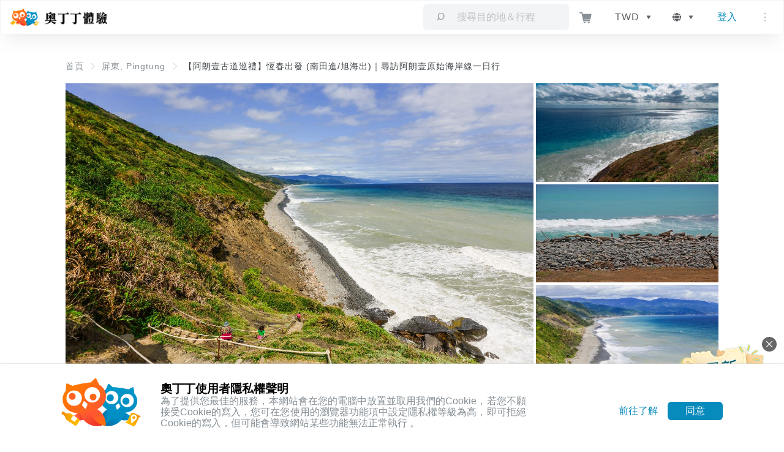

--- FILE ---
content_type: application/javascript; charset=UTF-8
request_url: https://experiences.owlting.com/_nuxt/1405594.js
body_size: 20168
content:
/*! For license information please see LICENSES */
(window.webpackJsonp=window.webpackJsonp||[]).push([[39],{550:function(n,e,t){"use strict";var strong=t(301),o=t(203);n.exports=t(302)("Set",(function(n){return function(){return n(this,arguments.length>0?arguments[0]:void 0)}}),{add:function(n){return strong.def(o(this,"Set"),n=0===n?0:n,n)}},strong)},947:function(n,e,t){var o,r;o=function(){"use strict";var n=function(template,n,e,t){var o={features:null,bind:function(n,e,t,o){var r=(o?"remove":"add")+"EventListener";e=e.split(" ");for(var i=0;i<e.length;i++)e[i]&&n[r](e[i],t,!1)},isArray:function(n){return n instanceof Array},createEl:function(n,e){var t=document.createElement(e||"div");return n&&(t.className=n),t},getScrollY:function(){var n=window.pageYOffset;return void 0!==n?n:document.documentElement.scrollTop},unbind:function(n,e,t){o.bind(n,e,t,!0)},removeClass:function(n,e){var t=new RegExp("(\\s|^)"+e+"(\\s|$)");n.className=n.className.replace(t," ").replace(/^\s\s*/,"").replace(/\s\s*$/,"")},addClass:function(n,e){o.hasClass(n,e)||(n.className+=(n.className?" ":"")+e)},hasClass:function(n,e){return n.className&&new RegExp("(^|\\s)"+e+"(\\s|$)").test(n.className)},getChildByClass:function(n,e){for(var t=n.firstChild;t;){if(o.hasClass(t,e))return t;t=t.nextSibling}},arraySearch:function(n,e,t){for(var i=n.length;i--;)if(n[i][t]===e)return i;return-1},extend:function(n,e,t){for(var o in e)if(e.hasOwnProperty(o)){if(t&&n.hasOwnProperty(o))continue;n[o]=e[o]}},easing:{sine:{out:function(n){return Math.sin(n*(Math.PI/2))},inOut:function(n){return-(Math.cos(Math.PI*n)-1)/2}},cubic:{out:function(n){return--n*n*n+1}}},detectFeatures:function(){if(o.features)return o.features;var n=o.createEl().style,e="",t={};if(t.oldIE=document.all&&!document.addEventListener,t.touch="ontouchstart"in window,window.requestAnimationFrame&&(t.raf=window.requestAnimationFrame,t.caf=window.cancelAnimationFrame),t.pointerEvent=!!window.PointerEvent||navigator.msPointerEnabled,!t.pointerEvent){var r=navigator.userAgent;if(/iP(hone|od)/.test(navigator.platform)){var l=navigator.appVersion.match(/OS (\d+)_(\d+)_?(\d+)?/);l&&l.length>0&&(l=parseInt(l[1],10))>=1&&l<8&&(t.isOldIOSPhone=!0)}var c=r.match(/Android\s([0-9\.]*)/),d=c?c[1]:0;(d=parseFloat(d))>=1&&(d<4.4&&(t.isOldAndroid=!0),t.androidVersion=d),t.isMobileOpera=/opera mini|opera mobi/i.test(r)}for(var m,f,h=["transform","perspective","animationName"],w=["","webkit","Moz","ms","O"],i=0;i<4;i++){e=w[i];for(var a=0;a<3;a++)m=h[a],f=e+(e?m.charAt(0).toUpperCase()+m.slice(1):m),!t[m]&&f in n&&(t[m]=f);e&&!t.raf&&(e=e.toLowerCase(),t.raf=window[e+"RequestAnimationFrame"],t.raf&&(t.caf=window[e+"CancelAnimationFrame"]||window[e+"CancelRequestAnimationFrame"]))}if(!t.raf){var v=0;t.raf=function(n){var e=(new Date).getTime(),t=Math.max(0,16-(e-v)),o=window.setTimeout((function(){n(e+t)}),t);return v=e+t,o},t.caf=function(n){clearTimeout(n)}}return t.svg=!!document.createElementNS&&!!document.createElementNS("http://www.w3.org/2000/svg","svg").createSVGRect,o.features=t,t}};o.detectFeatures(),o.features.oldIE&&(o.bind=function(n,e,t,o){e=e.split(" ");for(var r,l=(o?"detach":"attach")+"Event",c=function(){t.handleEvent.call(t)},i=0;i<e.length;i++)if(r=e[i])if("object"==typeof t&&t.handleEvent){if(o){if(!t["oldIE"+r])return!1}else t["oldIE"+r]=c;n[l]("on"+r,t["oldIE"+r])}else n[l]("on"+r,t)});var r=this,l=25,c=3,d={allowPanToNext:!0,spacing:.12,bgOpacity:1,mouseUsed:!1,loop:!0,pinchToClose:!0,closeOnScroll:!0,closeOnVerticalDrag:!0,verticalDragRange:.75,hideAnimationDuration:333,showAnimationDuration:333,showHideOpacity:!1,focus:!0,escKey:!0,arrowKeys:!0,mainScrollEndFriction:.35,panEndFriction:.35,isClickableElement:function(n){return"A"===n.tagName},getDoubleTapZoom:function(n,e){return n||e.initialZoomLevel<.7?1:1.33},maxSpreadZoom:1.33,modal:!0,scaleMode:"fit"};o.extend(d,t);var m,f,h,w,v,x,_,y,A,k,I,C,E,T,S,D,M,F,L,z,R,O,Z,P,B,H,U,N,K,Y,J,W,G,V,Q,X,j,$,nn,en,tn,on,an,rn,sn,ln,pn,cn,un,dn,mn,fn,hn,wn,gn,bn,vn=function(){return{x:0,y:0}},xn=vn(),_n=vn(),yn=vn(),An={},kn=0,In={},Cn=vn(),En=0,Tn=!0,Sn=[],Dn={},Mn=!1,Fn=function(n,e){o.extend(r,e.publicMethods),Sn.push(n)},Ln=function(n){var e=st();return n>e-1?n-e:n<0?e+n:n},zn={},Rn=function(n,e){return zn[n]||(zn[n]=[]),zn[n].push(e)},On=function(n){var e=zn[n];if(e){var t=Array.prototype.slice.call(arguments);t.shift();for(var i=0;i<e.length;i++)e[i].apply(r,t)}},Zn=function(){return(new Date).getTime()},Pn=function(n){wn=n,r.bg.style.opacity=n*d.bgOpacity},Bn=function(n,e,t,o,l){(!Mn||l&&l!==r.currItem)&&(o/=l?l.fitRatio:r.currItem.fitRatio),n[O]=C+e+"px, "+t+"px"+E+" scale("+o+")"},Hn=function(n){un&&(n&&(k>r.currItem.fitRatio?Mn||(vt(r.currItem,!1,!0),Mn=!0):Mn&&(vt(r.currItem),Mn=!1)),Bn(un,yn.x,yn.y,k))},Un=function(n){n.container&&Bn(n.container.style,n.initialPosition.x,n.initialPosition.y,n.initialZoomLevel,n)},Nn=function(n,e){e[O]=C+n+"px, 0px"+E},Kn=function(n,e){if(!d.loop&&e){var t=w+(Cn.x*kn-n)/Cn.x,o=Math.round(n-Ie.x);(t<0&&o>0||t>=st()-1&&o<0)&&(n=Ie.x+o*d.mainScrollEndFriction)}Ie.x=n,Nn(n,v)},Yn=function(n,e){var t=Ce[n]-In[n];return _n[n]+xn[n]+t-t*(e/I)},Jn=function(n,e){n.x=e.x,n.y=e.y,e.id&&(n.id=e.id)},Wn=function(p){p.x=Math.round(p.x),p.y=Math.round(p.y)},Gn=null,Vn=function(){Gn&&(o.unbind(document,"mousemove",Vn),o.addClass(template,"pswp--has_mouse"),d.mouseUsed=!0,On("mouseUsed")),Gn=setTimeout((function(){Gn=null}),100)},Qn=function(){o.bind(document,"keydown",r),J.transform&&o.bind(r.scrollWrap,"click",r),d.mouseUsed||o.bind(document,"mousemove",Vn),o.bind(window,"resize scroll orientationchange",r),On("bindEvents")},Xn=function(){o.unbind(window,"resize scroll orientationchange",r),o.unbind(window,"scroll",A.scroll),o.unbind(document,"keydown",r),o.unbind(document,"mousemove",Vn),J.transform&&o.unbind(r.scrollWrap,"click",r),nn&&o.unbind(window,_,r),clearTimeout(W),On("unbindEvents")},qn=function(n,e){var t=ht(r.currItem,An,n);return e&&(cn=t),t},jn=function(n){return n||(n=r.currItem),n.initialZoomLevel},$n=function(n){return n||(n=r.currItem),n.w>0?d.maxSpreadZoom:1},ne=function(n,e,t,o){return o===r.currItem.initialZoomLevel?(t[n]=r.currItem.initialPosition[n],!0):(t[n]=Yn(n,o),t[n]>e.min[n]?(t[n]=e.min[n],!0):t[n]<e.max[n]&&(t[n]=e.max[n],!0))},ee=function(){if(O){var n=J.perspective&&!P;return C="translate"+(n?"3d(":"("),void(E=J.perspective?", 0px)":")")}O="left",o.addClass(template,"pswp--ie"),Nn=function(n,e){e.left=n+"px"},Un=function(n){var e=n.fitRatio>1?1:n.fitRatio,s=n.container.style,t=e*n.w,o=e*n.h;s.width=t+"px",s.height=o+"px",s.left=n.initialPosition.x+"px",s.top=n.initialPosition.y+"px"},Hn=function(){if(un){var s=un,n=r.currItem,e=n.fitRatio>1?1:n.fitRatio,t=e*n.w,o=e*n.h;s.width=t+"px",s.height=o+"px",s.left=yn.x+"px",s.top=yn.y+"px"}}},te=function(n){var e="";d.escKey&&27===n.keyCode?e="close":d.arrowKeys&&(37===n.keyCode?e="prev":39===n.keyCode&&(e="next")),e&&(n.ctrlKey||n.altKey||n.shiftKey||n.metaKey||(n.preventDefault?n.preventDefault():n.returnValue=!1,r[e]()))},oe=function(n){n&&(on||tn||dn||j)&&(n.preventDefault(),n.stopPropagation())},ie=function(){r.setScrollOffset(0,o.getScrollY())},ae={},re=0,se=function(n){ae[n]&&(ae[n].raf&&H(ae[n].raf),re--,delete ae[n])},le=function(n){ae[n]&&se(n),ae[n]||(re++,ae[n]={})},pe=function(){for(var n in ae)ae.hasOwnProperty(n)&&se(n)},ce=function(n,b,e,t,o,r,l){var c,d=Zn();le(n);var m=function(){if(ae[n]){if((c=Zn()-d)>=t)return se(n),r(e),void(l&&l());r((e-b)*o(c/t)+b),ae[n].raf=B(m)}};m()},ue={shout:On,listen:Rn,viewportSize:An,options:d,isMainScrollAnimating:function(){return dn},getZoomLevel:function(){return k},getCurrentIndex:function(){return w},isDragging:function(){return nn},isZooming:function(){return ln},setScrollOffset:function(n,e){In.x=n,Y=In.y=e,On("updateScrollOffset",In)},applyZoomPan:function(n,e,t,o){yn.x=e,yn.y=t,k=n,Hn(o)},init:function(){if(!m&&!f){var i;r.framework=o,r.template=template,r.bg=o.getChildByClass(template,"pswp__bg"),U=template.className,m=!0,J=o.detectFeatures(),B=J.raf,H=J.caf,O=J.transform,K=J.oldIE,r.scrollWrap=o.getChildByClass(template,"pswp__scroll-wrap"),r.container=o.getChildByClass(r.scrollWrap,"pswp__container"),v=r.container.style,r.itemHolders=D=[{el:r.container.children[0],wrap:0,index:-1},{el:r.container.children[1],wrap:0,index:-1},{el:r.container.children[2],wrap:0,index:-1}],D[0].el.style.display=D[2].el.style.display="none",ee(),A={resize:r.updateSize,orientationchange:function(){clearTimeout(W),W=setTimeout((function(){An.x!==r.scrollWrap.clientWidth&&r.updateSize()}),500)},scroll:ie,keydown:te,click:oe};var e=J.isOldIOSPhone||J.isOldAndroid||J.isMobileOpera;for(J.animationName&&J.transform&&!e||(d.showAnimationDuration=d.hideAnimationDuration=0),i=0;i<Sn.length;i++)r["init"+Sn[i]]();n&&(r.ui=new n(r,o)).init(),On("firstUpdate"),w=w||d.index||0,(isNaN(w)||w<0||w>=st())&&(w=0),r.currItem=at(w),(J.isOldIOSPhone||J.isOldAndroid)&&(Tn=!1),template.setAttribute("aria-hidden","false"),d.modal&&(Tn?template.style.position="fixed":(template.style.position="absolute",template.style.top=o.getScrollY()+"px")),void 0===Y&&(On("initialLayout"),Y=N=o.getScrollY());var t="pswp--open ";for(d.mainClass&&(t+=d.mainClass+" "),d.showHideOpacity&&(t+="pswp--animate_opacity "),t+=P?"pswp--touch":"pswp--notouch",t+=J.animationName?" pswp--css_animation":"",t+=J.svg?" pswp--svg":"",o.addClass(template,t),r.updateSize(),x=-1,En=null,i=0;i<c;i++)Nn((i+x)*Cn.x,D[i].el.style);K||o.bind(r.scrollWrap,y,r),Rn("initialZoomInEnd",(function(){r.setContent(D[0],w-1),r.setContent(D[2],w+1),D[0].el.style.display=D[2].el.style.display="block",d.focus&&template.focus(),Qn()})),r.setContent(D[1],w),r.updateCurrItem(),On("afterInit"),Tn||(T=setInterval((function(){re||nn||ln||k!==r.currItem.initialZoomLevel||r.updateSize()}),1e3)),o.addClass(template,"pswp--visible")}},close:function(){m&&(m=!1,f=!0,On("close"),Xn(),lt(r.currItem,null,!0,r.destroy))},destroy:function(){On("destroy"),et&&clearTimeout(et),template.setAttribute("aria-hidden","true"),template.className=U,T&&clearInterval(T),o.unbind(r.scrollWrap,y,r),o.unbind(window,"scroll",r),Me(),pe(),zn=null},panTo:function(n,e,t){t||(n>cn.min.x?n=cn.min.x:n<cn.max.x&&(n=cn.max.x),e>cn.min.y?e=cn.min.y:e<cn.max.y&&(e=cn.max.y)),yn.x=n,yn.y=e,Hn()},handleEvent:function(n){n=n||window.event,A[n.type]&&A[n.type](n)},goTo:function(n){var e=(n=Ln(n))-w;En=e,w=n,r.currItem=at(w),kn-=e,Kn(Cn.x*kn),pe(),dn=!1,r.updateCurrItem()},next:function(){r.goTo(w+1)},prev:function(){r.goTo(w-1)},updateCurrZoomItem:function(n){if(n&&On("beforeChange",0),D[1].el.children.length){var e=D[1].el.children[0];un=o.hasClass(e,"pswp__zoom-wrap")?e.style:null}else un=null;cn=r.currItem.bounds,I=k=r.currItem.initialZoomLevel,yn.x=cn.center.x,yn.y=cn.center.y,n&&On("afterChange")},invalidateCurrItems:function(){S=!0;for(var i=0;i<c;i++)D[i].item&&(D[i].item.needsUpdate=!0)},updateCurrItem:function(n){if(0!==En){var e,t=Math.abs(En);if(!(n&&t<2)){r.currItem=at(w),Mn=!1,On("beforeChange",En),t>=c&&(x+=En+(En>0?-c:c),t=c);for(var i=0;i<t;i++)En>0?(e=D.shift(),D[c-1]=e,x++,Nn((x+2)*Cn.x,e.el.style),r.setContent(e,w-t+i+1+1)):(e=D.pop(),D.unshift(e),x--,Nn(x*Cn.x,e.el.style),r.setContent(e,w+t-i-1-1));if(un&&1===Math.abs(En)){var o=at(M);o.initialZoomLevel!==k&&(ht(o,An),vt(o),Un(o))}En=0,r.updateCurrZoomItem(),M=w,On("afterChange")}}},updateSize:function(n){if(!Tn&&d.modal){var e=o.getScrollY();if(Y!==e&&(template.style.top=e+"px",Y=e),!n&&Dn.x===window.innerWidth&&Dn.y===window.innerHeight)return;Dn.x=window.innerWidth,Dn.y=window.innerHeight,template.style.height=Dn.y+"px"}if(An.x=r.scrollWrap.clientWidth,An.y=r.scrollWrap.clientHeight,ie(),Cn.x=An.x+Math.round(An.x*d.spacing),Cn.y=An.y,Kn(Cn.x*kn),On("beforeResize"),void 0!==x){for(var t,l,m,i=0;i<c;i++)t=D[i],Nn((i+x)*Cn.x,t.el.style),m=w+i-1,d.loop&&st()>2&&(m=Ln(m)),(l=at(m))&&(S||l.needsUpdate||!l.bounds)?(r.cleanSlide(l),r.setContent(t,m),1===i&&(r.currItem=l,r.updateCurrZoomItem(!0)),l.needsUpdate=!1):-1===t.index&&m>=0&&r.setContent(t,m),l&&l.container&&(ht(l,An),vt(l),Un(l));S=!1}I=k=r.currItem.initialZoomLevel,(cn=r.currItem.bounds)&&(yn.x=cn.center.x,yn.y=cn.center.y,Hn(!0)),On("resize")},zoomTo:function(n,e,t,r,l){e&&(I=k,Ce.x=Math.abs(e.x)-yn.x,Ce.y=Math.abs(e.y)-yn.y,Jn(_n,yn));var c=qn(n,!1),d={};ne("x",c,d,n),ne("y",c,d,n);var m=k,f={x:yn.x,y:yn.y};Wn(d);var h=function(e){1===e?(k=n,yn.x=d.x,yn.y=d.y):(k=(n-m)*e+m,yn.x=(d.x-f.x)*e+f.x,yn.y=(d.y-f.y)*e+f.y),l&&l(e),Hn(1===e)};t?ce("customZoomTo",0,1,t,r||o.easing.sine.inOut,h):h(1)}},de=30,me=10,p={},fe={},he={},we={},ge={},be=[],ve={},xe=[],_e={},ye=0,Ae=vn(),ke=0,Ie=vn(),Ce=vn(),Ee=vn(),Te=function(n,e){return n.x===e.x&&n.y===e.y},Se=function(n,e){return Math.abs(n.x-e.x)<l&&Math.abs(n.y-e.y)<l},De=function(n,e){return _e.x=Math.abs(n.x-e.x),_e.y=Math.abs(n.y-e.y),Math.sqrt(_e.x*_e.x+_e.y*_e.y)},Me=function(){an&&(H(an),an=null)},Fe=function(){nn&&(an=B(Fe),Ve())},Le=function(){return!("fit"===d.scaleMode&&k===r.currItem.initialZoomLevel)},ze=function(n,e){return!(!n||n===document)&&!(n.getAttribute("class")&&n.getAttribute("class").indexOf("pswp__scroll-wrap")>-1)&&(e(n)?n:ze(n.parentNode,e))},Re={},Oe=function(n,e){return Re.prevent=!ze(n.target,d.isClickableElement),On("preventDragEvent",n,e,Re),Re.prevent},Ze=function(n,p){return p.x=n.pageX,p.y=n.pageY,p.id=n.identifier,p},Pe=function(n,e,t){t.x=.5*(n.x+e.x),t.y=.5*(n.y+e.y)},Be=function(time,n,e){if(time-V>50){var t=xe.length>2?xe.shift():{};t.x=n,t.y=e,xe.push(t),V=time}},He=function(){var n=yn.y-r.currItem.initialPosition.y;return 1-Math.abs(n/(An.y/2))},Ue={},Ne={},Ke=[],Ye=function(n){for(;Ke.length>0;)Ke.pop();return Z?(bn=0,be.forEach((function(p){0===bn?Ke[0]=p:1===bn&&(Ke[1]=p),bn++}))):n.type.indexOf("touch")>-1?n.touches&&n.touches.length>0&&(Ke[0]=Ze(n.touches[0],Ue),n.touches.length>1&&(Ke[1]=Ze(n.touches[1],Ne))):(Ue.x=n.pageX,Ue.y=n.pageY,Ue.id="",Ke[0]=Ue),Ke},Je=function(n,e){var t,o,l,c,m=yn[n]+e[n],f=e[n]>0,h=Ie.x+e.x,w=Ie.x-ve.x;if(t=m>cn.min[n]||m<cn.max[n]?d.panEndFriction:1,m=yn[n]+e[n]*t,(d.allowPanToNext||k===r.currItem.initialZoomLevel)&&(un?"h"!==mn||"x"!==n||tn||(f?(m>cn.min[n]&&(t=d.panEndFriction,cn.min[n],o=cn.min[n]-_n[n]),(o<=0||w<0)&&st()>1?(c=h,w<0&&h>ve.x&&(c=ve.x)):cn.min.x!==cn.max.x&&(l=m)):(m<cn.max[n]&&(t=d.panEndFriction,cn.max[n],o=_n[n]-cn.max[n]),(o<=0||w>0)&&st()>1?(c=h,w>0&&h<ve.x&&(c=ve.x)):cn.min.x!==cn.max.x&&(l=m))):c=h,"x"===n))return void 0!==c&&(Kn(c,!0),rn=c!==ve.x),cn.min.x!==cn.max.x&&(void 0!==l?yn.x=l:rn||(yn.x+=e.x*t)),void 0!==c;dn||rn||k>r.currItem.fitRatio&&(yn[n]+=e[n]*t)},We=function(n){if(!("mousedown"===n.type&&n.button>0))if(it)n.preventDefault();else if(!$||"mousedown"!==n.type){if(Oe(n,!0)&&n.preventDefault(),On("pointerDown"),Z){var e=o.arraySearch(be,n.pointerId,"id");e<0&&(e=be.length),be[e]={x:n.pageX,y:n.pageY,id:n.pointerId}}var t=Ye(n),l=t.length;sn=null,pe(),nn&&1!==l||(nn=fn=!0,o.bind(window,_,r),X=gn=hn=j=rn=on=en=tn=!1,mn=null,On("firstTouchStart",t),Jn(_n,yn),xn.x=xn.y=0,Jn(we,t[0]),Jn(ge,we),ve.x=Cn.x*kn,xe=[{x:we.x,y:we.y}],V=G=Zn(),qn(k,!0),Me(),Fe()),!ln&&l>1&&!dn&&!rn&&(I=k,tn=!1,ln=en=!0,xn.y=xn.x=0,Jn(_n,yn),Jn(p,t[0]),Jn(fe,t[1]),Pe(p,fe,Ee),Ce.x=Math.abs(Ee.x)-yn.x,Ce.y=Math.abs(Ee.y)-yn.y,pn=De(p,fe))}},Ge=function(n){if(n.preventDefault(),Z){var e=o.arraySearch(be,n.pointerId,"id");if(e>-1){var p=be[e];p.x=n.pageX,p.y=n.pageY}}if(nn){var t=Ye(n);if(mn||on||ln)sn=t;else if(Ie.x!==Cn.x*kn)mn="h";else{var r=Math.abs(t[0].x-we.x)-Math.abs(t[0].y-we.y);Math.abs(r)>=me&&(mn=r>0?"h":"v",sn=t)}}},Ve=function(){if(sn){var n=sn.length;if(0!==n)if(Jn(p,sn[0]),he.x=p.x-we.x,he.y=p.y-we.y,ln&&n>1){if(we.x=p.x,we.y=p.y,!he.x&&!he.y&&Te(sn[1],fe))return;Jn(fe,sn[1]),tn||(tn=!0,On("zoomGestureStarted"));var e=De(p,fe),t=$e(e);t>r.currItem.initialZoomLevel+r.currItem.initialZoomLevel/15&&(gn=!0);var o=1,l=jn(),c=$n();if(t<l)if(d.pinchToClose&&!gn&&I<=r.currItem.initialZoomLevel){var m=1-(l-t)/(l/1.2);Pn(m),On("onPinchClose",m),hn=!0}else(o=(l-t)/l)>1&&(o=1),t=l-o*(l/3);else t>c&&((o=(t-c)/(6*l))>1&&(o=1),t=c+o*l);o<0&&(o=0),Pe(p,fe,Ae),xn.x+=Ae.x-Ee.x,xn.y+=Ae.y-Ee.y,Jn(Ee,Ae),yn.x=Yn("x",t),yn.y=Yn("y",t),X=t>k,k=t,Hn()}else{if(!mn)return;if(fn&&(fn=!1,Math.abs(he.x)>=me&&(he.x-=sn[0].x-ge.x),Math.abs(he.y)>=me&&(he.y-=sn[0].y-ge.y)),we.x=p.x,we.y=p.y,0===he.x&&0===he.y)return;if("v"===mn&&d.closeOnVerticalDrag&&!Le()){xn.y+=he.y,yn.y+=he.y;var f=He();return j=!0,On("onVerticalDrag",f),Pn(f),void Hn()}Be(Zn(),p.x,p.y),on=!0,cn=r.currItem.bounds,Je("x",he)||(Je("y",he),Wn(yn),Hn())}}},Qe=function(n){if(J.isOldAndroid){if($&&"mouseup"===n.type)return;n.type.indexOf("touch")>-1&&(clearTimeout($),$=setTimeout((function(){$=0}),600))}var e;if(On("pointerUp"),Oe(n,!1)&&n.preventDefault(),Z){var t=o.arraySearch(be,n.pointerId,"id");if(t>-1)if(e=be.splice(t,1)[0],navigator.msPointerEnabled){var l={4:"mouse",2:"touch",3:"pen"};e.type=l[n.pointerType],e.type||(e.type=n.pointerType||"mouse")}else e.type=n.pointerType||"mouse"}var c,m=Ye(n),f=m.length;if("mouseup"===n.type&&(f=0),2===f)return sn=null,!0;1===f&&Jn(ge,m[0]),0!==f||mn||dn||(e||("mouseup"===n.type?e={x:n.pageX,y:n.pageY,type:"mouse"}:n.changedTouches&&n.changedTouches[0]&&(e={x:n.changedTouches[0].pageX,y:n.changedTouches[0].pageY,type:"touch"})),On("touchRelease",n,e));var h=-1;if(0===f&&(nn=!1,o.unbind(window,_,r),Me(),ln?h=0:-1!==ke&&(h=Zn()-ke)),ke=1===f?Zn():-1,c=-1!==h&&h<150?"zoom":"swipe",ln&&f<2&&(ln=!1,1===f&&(c="zoomPointerUp"),On("zoomGestureEnded")),sn=null,on||tn||dn||j)if(pe(),Q||(Q=Xe()),Q.calculateSwipeSpeed("x"),j)if(He()<d.verticalDragRange)r.close();else{var w=yn.y,v=wn;ce("verticalDrag",0,1,300,o.easing.cubic.out,(function(n){yn.y=(r.currItem.initialPosition.y-w)*n+w,Pn((1-v)*n+v),Hn()})),On("onVerticalDrag",1)}else{if((rn||dn)&&0===f){if(je(c,Q))return;c="zoomPointerUp"}dn||("swipe"===c?!rn&&k>r.currItem.fitRatio&&qe(Q):nt())}},Xe=function(){var n,e,s={lastFlickOffset:{},lastFlickDist:{},lastFlickSpeed:{},slowDownRatio:{},slowDownRatioReverse:{},speedDecelerationRatio:{},speedDecelerationRatioAbs:{},distanceOffset:{},backAnimDestination:{},backAnimStarted:{},calculateSwipeSpeed:function(t){xe.length>1?(n=Zn()-V+50,e=xe[xe.length-2][t]):(n=Zn()-G,e=ge[t]),s.lastFlickOffset[t]=we[t]-e,s.lastFlickDist[t]=Math.abs(s.lastFlickOffset[t]),s.lastFlickDist[t]>20?s.lastFlickSpeed[t]=s.lastFlickOffset[t]/n:s.lastFlickSpeed[t]=0,Math.abs(s.lastFlickSpeed[t])<.1&&(s.lastFlickSpeed[t]=0),s.slowDownRatio[t]=.95,s.slowDownRatioReverse[t]=1-s.slowDownRatio[t],s.speedDecelerationRatio[t]=1},calculateOverBoundsAnimOffset:function(n,e){s.backAnimStarted[n]||(yn[n]>cn.min[n]?s.backAnimDestination[n]=cn.min[n]:yn[n]<cn.max[n]&&(s.backAnimDestination[n]=cn.max[n]),void 0!==s.backAnimDestination[n]&&(s.slowDownRatio[n]=.7,s.slowDownRatioReverse[n]=1-s.slowDownRatio[n],s.speedDecelerationRatioAbs[n]<.05&&(s.lastFlickSpeed[n]=0,s.backAnimStarted[n]=!0,ce("bounceZoomPan"+n,yn[n],s.backAnimDestination[n],e||300,o.easing.sine.out,(function(e){yn[n]=e,Hn()})))))},calculateAnimOffset:function(n){s.backAnimStarted[n]||(s.speedDecelerationRatio[n]=s.speedDecelerationRatio[n]*(s.slowDownRatio[n]+s.slowDownRatioReverse[n]-s.slowDownRatioReverse[n]*s.timeDiff/10),s.speedDecelerationRatioAbs[n]=Math.abs(s.lastFlickSpeed[n]*s.speedDecelerationRatio[n]),s.distanceOffset[n]=s.lastFlickSpeed[n]*s.speedDecelerationRatio[n]*s.timeDiff,yn[n]+=s.distanceOffset[n])},panAnimLoop:function(){if(ae.zoomPan&&(ae.zoomPan.raf=B(s.panAnimLoop),s.now=Zn(),s.timeDiff=s.now-s.lastNow,s.lastNow=s.now,s.calculateAnimOffset("x"),s.calculateAnimOffset("y"),Hn(),s.calculateOverBoundsAnimOffset("x"),s.calculateOverBoundsAnimOffset("y"),s.speedDecelerationRatioAbs.x<.05&&s.speedDecelerationRatioAbs.y<.05))return yn.x=Math.round(yn.x),yn.y=Math.round(yn.y),Hn(),void se("zoomPan")}};return s},qe=function(n){if(n.calculateSwipeSpeed("y"),cn=r.currItem.bounds,n.backAnimDestination={},n.backAnimStarted={},Math.abs(n.lastFlickSpeed.x)<=.05&&Math.abs(n.lastFlickSpeed.y)<=.05)return n.speedDecelerationRatioAbs.x=n.speedDecelerationRatioAbs.y=0,n.calculateOverBoundsAnimOffset("x"),n.calculateOverBoundsAnimOffset("y"),!0;le("zoomPan"),n.lastNow=Zn(),n.panAnimLoop()},je=function(n,e){var t,l,c;if(dn||(ye=w),"swipe"===n){var m=we.x-ge.x,f=e.lastFlickDist.x<10;m>de&&(f||e.lastFlickOffset.x>20)?l=-1:m<-de&&(f||e.lastFlickOffset.x<-20)&&(l=1)}l&&((w+=l)<0?(w=d.loop?st()-1:0,c=!0):w>=st()&&(w=d.loop?0:st()-1,c=!0),c&&!d.loop||(En+=l,kn-=l,t=!0));var h,v=Cn.x*kn,x=Math.abs(v-Ie.x);return t||v>Ie.x==e.lastFlickSpeed.x>0?(h=Math.abs(e.lastFlickSpeed.x)>0?x/Math.abs(e.lastFlickSpeed.x):333,h=Math.min(h,400),h=Math.max(h,250)):h=333,ye===w&&(t=!1),dn=!0,On("mainScrollAnimStart"),ce("mainScroll",Ie.x,v,h,o.easing.cubic.out,Kn,(function(){pe(),dn=!1,ye=-1,(t||ye!==w)&&r.updateCurrItem(),On("mainScrollAnimComplete")})),t&&r.updateCurrItem(!0),t},$e=function(n){return 1/pn*n*I},nt=function(){var n=k,e=jn(),t=$n();k<e?n=e:k>t&&(n=t);var l,c=1,d=wn;return hn&&!X&&!gn&&k<e?(r.close(),!0):(hn&&(l=function(n){Pn((c-d)*n+d)}),r.zoomTo(n,0,200,o.easing.cubic.out,l),!0)};Fn("Gestures",{publicMethods:{initGestures:function(){var n=function(n,e,t,o,r){F=n+e,L=n+t,z=n+o,R=r?n+r:""};(Z=J.pointerEvent)&&J.touch&&(J.touch=!1),Z?navigator.msPointerEnabled?n("MSPointer","Down","Move","Up","Cancel"):n("pointer","down","move","up","cancel"):J.touch?(n("touch","start","move","end","cancel"),P=!0):n("mouse","down","move","up"),_=L+" "+z+" "+R,y=F,Z&&!P&&(P=navigator.maxTouchPoints>1||navigator.msMaxTouchPoints>1),r.likelyTouchDevice=P,A[F]=We,A[L]=Ge,A[z]=Qe,R&&(A[R]=A[z]),J.touch&&(y+=" mousedown",_+=" mousemove mouseup",A.mousedown=A[F],A.mousemove=A[L],A.mouseup=A[z]),P||(d.allowPanToNext=!1)}}});var et,tt,ot,it,at,st,lt=function(n,img,e,t){var l;et&&clearTimeout(et),it=!0,ot=!0,n.initialLayout?(l=n.initialLayout,n.initialLayout=null):l=d.getThumbBoundsFn&&d.getThumbBoundsFn(w);var c,m,f=e?d.hideAnimationDuration:d.showAnimationDuration,v=function(){se("initialZoom"),e?(r.template.removeAttribute("style"),r.bg.removeAttribute("style")):(Pn(1),img&&(img.style.display="block"),o.addClass(template,"pswp--animated-in"),On("initialZoom"+(e?"OutEnd":"InEnd"))),t&&t(),it=!1};if(!f||!l||void 0===l.x)return On("initialZoom"+(e?"Out":"In")),k=n.initialZoomLevel,Jn(yn,n.initialPosition),Hn(),template.style.opacity=e?0:1,Pn(1),void(f?setTimeout((function(){v()}),f):v());c=h,m=!r.currItem.src||r.currItem.loadError||d.showHideOpacity,n.miniImg&&(n.miniImg.style.webkitBackfaceVisibility="hidden"),e||(k=l.w/n.w,yn.x=l.x,yn.y=l.y-N,r[m?"template":"bg"].style.opacity=.001,Hn()),le("initialZoom"),e&&!c&&o.removeClass(template,"pswp--animated-in"),m&&(e?o[(c?"remove":"add")+"Class"](template,"pswp--animate_opacity"):setTimeout((function(){o.addClass(template,"pswp--animate_opacity")}),30)),et=setTimeout((function(){if(On("initialZoom"+(e?"Out":"In")),e){var t=l.w/n.w,r={x:yn.x,y:yn.y},d=k,h=wn,w=function(n){1===n?(k=t,yn.x=l.x,yn.y=l.y-Y):(k=(t-d)*n+d,yn.x=(l.x-r.x)*n+r.x,yn.y=(l.y-Y-r.y)*n+r.y),Hn(),m?template.style.opacity=1-n:Pn(h-n*h)};c?ce("initialZoom",0,1,f,o.easing.cubic.out,w,v):(w(1),et=setTimeout(v,f+20))}else k=n.initialZoomLevel,Jn(yn,n.initialPosition),Hn(),Pn(1),m?template.style.opacity=1:Pn(1),et=setTimeout(v,f+20)}),e?25:90)},pt={},ct=[],ut={index:0,errorMsg:'<div class="pswp__error-msg"><a href="%url%" target="_blank">The image</a> could not be loaded.</div>',forceProgressiveLoading:!1,preload:[1,1],getNumItemsFn:function(){return tt.length}},mt=function(){return{center:{x:0,y:0},max:{x:0,y:0},min:{x:0,y:0}}},ft=function(n,e,t){var o=n.bounds;o.center.x=Math.round((pt.x-e)/2),o.center.y=Math.round((pt.y-t)/2)+n.vGap.top,o.max.x=e>pt.x?Math.round(pt.x-e):o.center.x,o.max.y=t>pt.y?Math.round(pt.y-t)+n.vGap.top:o.center.y,o.min.x=e>pt.x?0:o.center.x,o.min.y=t>pt.y?n.vGap.top:o.center.y},ht=function(n,e,t){if(n.src&&!n.loadError){var o=!t;if(o&&(n.vGap||(n.vGap={top:0,bottom:0}),On("parseVerticalMargin",n)),pt.x=e.x,pt.y=e.y-n.vGap.top-n.vGap.bottom,o){var r=pt.x/n.w,l=pt.y/n.h;n.fitRatio=r<l?r:l;var c=d.scaleMode;"orig"===c?t=1:"fit"===c&&(t=n.fitRatio),t>1&&(t=1),n.initialZoomLevel=t,n.bounds||(n.bounds=mt())}if(!t)return;return ft(n,n.w*t,n.h*t),o&&t===n.initialZoomLevel&&(n.initialPosition=n.bounds.center),n.bounds}return n.w=n.h=0,n.initialZoomLevel=n.fitRatio=1,n.bounds=mt(),n.initialPosition=n.bounds.center,n.bounds},wt=function(n,e,t,img,o,l){e.loadError||img&&(e.imageAppended=!0,vt(e,img,e===r.currItem&&Mn),t.appendChild(img),l&&setTimeout((function(){e&&e.loaded&&e.placeholder&&(e.placeholder.style.display="none",e.placeholder=null)}),500))},gt=function(n){n.loading=!0,n.loaded=!1;var img=n.img=o.createEl("pswp__img","img"),e=function(){n.loading=!1,n.loaded=!0,n.loadComplete?n.loadComplete(n):n.img=null,img.onload=img.onerror=null,img=null};return img.onload=e,img.onerror=function(){n.loadError=!0,e()},img.src=n.src,img},bt=function(n,e){if(n.src&&n.loadError&&n.container)return e&&(n.container.innerHTML=""),n.container.innerHTML=d.errorMsg.replace("%url%",n.src),!0},vt=function(n,img,e){if(n.src){img||(img=n.container.lastChild);var t=e?n.w:Math.round(n.w*n.fitRatio),o=e?n.h:Math.round(n.h*n.fitRatio);n.placeholder&&!n.loaded&&(n.placeholder.style.width=t+"px",n.placeholder.style.height=o+"px"),img.style.width=t+"px",img.style.height=o+"px"}},xt=function(){if(ct.length){for(var n,i=0;i<ct.length;i++)(n=ct[i]).holder.index===n.index&&wt(n.index,n.item,n.baseDiv,n.img,!1,n.clearPlaceholder);ct=[]}};Fn("Controller",{publicMethods:{lazyLoadItem:function(n){n=Ln(n);var e=at(n);e&&(!e.loaded&&!e.loading||S)&&(On("gettingData",n,e),e.src&&gt(e))},initController:function(){o.extend(d,ut,!0),r.items=tt=e,at=r.getItemAt,st=d.getNumItemsFn,d.loop,st()<3&&(d.loop=!1),Rn("beforeChange",(function(n){var i,p=d.preload,e=null===n||n>=0,t=Math.min(p[0],st()),o=Math.min(p[1],st());for(i=1;i<=(e?o:t);i++)r.lazyLoadItem(w+i);for(i=1;i<=(e?t:o);i++)r.lazyLoadItem(w-i)})),Rn("initialLayout",(function(){r.currItem.initialLayout=d.getThumbBoundsFn&&d.getThumbBoundsFn(w)})),Rn("mainScrollAnimComplete",xt),Rn("initialZoomInEnd",xt),Rn("destroy",(function(){for(var n,i=0;i<tt.length;i++)(n=tt[i]).container&&(n.container=null),n.placeholder&&(n.placeholder=null),n.img&&(n.img=null),n.preloader&&(n.preloader=null),n.loadError&&(n.loaded=n.loadError=!1);ct=null}))},getItemAt:function(n){return n>=0&&void 0!==tt[n]&&tt[n]},allowProgressiveImg:function(){return d.forceProgressiveLoading||!P||d.mouseUsed||screen.width>1200},setContent:function(n,e){d.loop&&(e=Ln(e));var t=r.getItemAt(n.index);t&&(t.container=null);var img,l=r.getItemAt(e);if(l){On("gettingData",e,l),n.index=e,n.item=l;var c=l.container=o.createEl("pswp__zoom-wrap");if(!l.src&&l.html&&(l.html.tagName?c.appendChild(l.html):c.innerHTML=l.html),bt(l),ht(l,An),!l.src||l.loadError||l.loaded)l.src&&!l.loadError&&((img=o.createEl("pswp__img","img")).style.opacity=1,img.src=l.src,vt(l,img),wt(e,l,c,img,!0));else{if(l.loadComplete=function(t){if(m){if(n&&n.index===e){if(bt(t,!0))return t.loadComplete=t.img=null,ht(t,An),Un(t),void(n.index===w&&r.updateCurrZoomItem());t.imageAppended?!it&&t.placeholder&&(t.placeholder.style.display="none",t.placeholder=null):J.transform&&(dn||it)?ct.push({item:t,baseDiv:c,img:t.img,index:e,holder:n,clearPlaceholder:!0}):wt(e,t,c,t.img,dn||it,!0)}t.loadComplete=null,t.img=null,On("imageLoadComplete",e,t)}},o.features.transform){var f="pswp__img pswp__img--placeholder";f+=l.msrc?"":" pswp__img--placeholder--blank";var h=o.createEl(f,l.msrc?"img":"");l.msrc&&(h.src=l.msrc),vt(l,h),c.appendChild(h),l.placeholder=h}l.loading||gt(l),r.allowProgressiveImg()&&(!ot&&J.transform?ct.push({item:l,baseDiv:c,img:l.img,index:e,holder:n}):wt(e,l,c,l.img,!0,!0))}ot||e!==w?Un(l):(un=c.style,lt(l,img||l.img)),n.el.innerHTML="",n.el.appendChild(c)}else n.el.innerHTML=""},cleanSlide:function(n){n.img&&(n.img.onload=n.img.onerror=null),n.loaded=n.loading=n.img=n.imageAppended=!1}}});var _t,yt,At={},kt=function(n,e,t){var o=document.createEvent("CustomEvent"),r={origEvent:n,target:n.target,releasePoint:e,pointerType:t||"touch"};o.initCustomEvent("pswpTap",!0,!0,r),n.target.dispatchEvent(o)};Fn("Tap",{publicMethods:{initTap:function(){Rn("firstTouchStart",r.onTapStart),Rn("touchRelease",r.onTapRelease),Rn("destroy",(function(){At={},_t=null}))},onTapStart:function(n){n.length>1&&(clearTimeout(_t),_t=null)},onTapRelease:function(n,e){if(e&&!on&&!en&&!re){var t=e;if(_t&&(clearTimeout(_t),_t=null,Se(t,At)))return void On("doubleTap",t);if("mouse"===e.type)return void kt(n,e,"mouse");if("BUTTON"===n.target.tagName.toUpperCase()||o.hasClass(n.target,"pswp__single-tap"))return void kt(n,e);Jn(At,t),_t=setTimeout((function(){kt(n,e),_t=null}),300)}}}}),Fn("DesktopZoom",{publicMethods:{initDesktopZoom:function(){K||(P?Rn("mouseUsed",(function(){r.setupDesktopZoom()})):r.setupDesktopZoom(!0))},setupDesktopZoom:function(n){yt={};var e="wheel mousewheel DOMMouseScroll";Rn("bindEvents",(function(){o.bind(template,e,r.handleMouseWheel)})),Rn("unbindEvents",(function(){yt&&o.unbind(template,e,r.handleMouseWheel)})),r.mouseZoomedIn=!1;var t,l=function(){r.mouseZoomedIn&&(o.removeClass(template,"pswp--zoomed-in"),r.mouseZoomedIn=!1),k<1?o.addClass(template,"pswp--zoom-allowed"):o.removeClass(template,"pswp--zoom-allowed"),c()},c=function(){t&&(o.removeClass(template,"pswp--dragging"),t=!1)};Rn("resize",l),Rn("afterChange",l),Rn("pointerDown",(function(){r.mouseZoomedIn&&(t=!0,o.addClass(template,"pswp--dragging"))})),Rn("pointerUp",c),n||l()},handleMouseWheel:function(n){if(k<=r.currItem.fitRatio)return d.modal&&(!d.closeOnScroll||re||nn?n.preventDefault():O&&Math.abs(n.deltaY)>2&&(h=!0,r.close())),!0;if(n.stopPropagation(),yt.x=0,"deltaX"in n)1===n.deltaMode?(yt.x=18*n.deltaX,yt.y=18*n.deltaY):(yt.x=n.deltaX,yt.y=n.deltaY);else if("wheelDelta"in n)n.wheelDeltaX&&(yt.x=-.16*n.wheelDeltaX),n.wheelDeltaY?yt.y=-.16*n.wheelDeltaY:yt.y=-.16*n.wheelDelta;else{if(!("detail"in n))return;yt.y=n.detail}qn(k,!0);var e=yn.x-yt.x,t=yn.y-yt.y;(d.modal||e<=cn.min.x&&e>=cn.max.x&&t<=cn.min.y&&t>=cn.max.y)&&n.preventDefault(),r.panTo(e,t)},toggleDesktopZoom:function(n){n=n||{x:An.x/2+In.x,y:An.y/2+In.y};var e=d.getDoubleTapZoom(!0,r.currItem),t=k===e;r.mouseZoomedIn=!t,r.zoomTo(t?r.currItem.initialZoomLevel:e,n,333),o[(t?"remove":"add")+"Class"](template,"pswp--zoomed-in")}}});var It,Ct,Et,Tt,St,Dt,Mt,Ft,Lt,zt,Rt,Ot,Zt={history:!0,galleryUID:1},Pt=function(){return Rt.hash.substring(1)},Bt=function(){It&&clearTimeout(It),Et&&clearTimeout(Et)},Ht=function(){var n=Pt(),e={};if(n.length<5)return e;var i,t=n.split("&");for(i=0;i<t.length;i++)if(t[i]){var o=t[i].split("=");o.length<2||(e[o[0]]=o[1])}if(d.galleryPIDs){var r=e.pid;for(e.pid=0,i=0;i<tt.length;i++)if(tt[i].pid===r){e.pid=i;break}}else e.pid=parseInt(e.pid,10)-1;return e.pid<0&&(e.pid=0),e},Ut=function(){if(Et&&clearTimeout(Et),re||nn)Et=setTimeout(Ut,500);else{Tt?clearTimeout(Ct):Tt=!0;var n=w+1,e=at(w);e.hasOwnProperty("pid")&&(n=e.pid);var t=Mt+"&gid="+d.galleryUID+"&pid="+n;Ft||-1===Rt.hash.indexOf(t)&&(zt=!0);var o=Rt.href.split("#")[0]+"#"+t;Ot?"#"+t!==window.location.hash&&history[Ft?"replaceState":"pushState"]("",document.title,o):Ft?Rt.replace(o):Rt.hash=t,Ft=!0,Ct=setTimeout((function(){Tt=!1}),60)}};Fn("History",{publicMethods:{initHistory:function(){if(o.extend(d,Zt,!0),d.history){Rt=window.location,zt=!1,Lt=!1,Ft=!1,Mt=Pt(),Ot="pushState"in history,Mt.indexOf("gid=")>-1&&(Mt=(Mt=Mt.split("&gid=")[0]).split("?gid=")[0]),Rn("afterChange",r.updateURL),Rn("unbindEvents",(function(){o.unbind(window,"hashchange",r.onHashChange)}));var n=function(){Dt=!0,Lt||(zt?history.back():Mt?Rt.hash=Mt:Ot?history.pushState("",document.title,Rt.pathname+Rt.search):Rt.hash=""),Bt()};Rn("unbindEvents",(function(){h&&n()})),Rn("destroy",(function(){Dt||n()})),Rn("firstUpdate",(function(){w=Ht().pid}));var e=Mt.indexOf("pid=");e>-1&&"&"===(Mt=Mt.substring(0,e)).slice(-1)&&(Mt=Mt.slice(0,-1)),setTimeout((function(){m&&o.bind(window,"hashchange",r.onHashChange)}),40)}},onHashChange:function(){if(Pt()===Mt)return Lt=!0,void r.close();Tt||(St=!0,r.goTo(Ht().pid),St=!1)},updateURL:function(){Bt(),St||(Ft?It=setTimeout(Ut,800):Ut())}}}),o.extend(r,ue)};return n},void 0===(r="function"==typeof o?o.call(e,t,e,n):o)||(n.exports=r)},948:function(n,e,t){var o,r;void 0===(r="function"==typeof(o=function(){"use strict";return function(n,e){var t,o,r,l,c,d,m,f,h,w,v,x,_,y,A,k,I,C,E=this,T=!1,S=!0,D=!0,M={barsSize:{top:44,bottom:"auto"},closeElClasses:["item","caption","zoom-wrap","ui","top-bar"],timeToIdle:4e3,timeToIdleOutside:1e3,loadingIndicatorDelay:1e3,addCaptionHTMLFn:function(n,e){return n.title?(e.children[0].innerHTML=n.title,!0):(e.children[0].innerHTML="",!1)},closeEl:!0,captionEl:!0,fullscreenEl:!0,zoomEl:!0,shareEl:!0,counterEl:!0,arrowEl:!0,preloaderEl:!0,tapToClose:!1,tapToToggleControls:!0,clickToCloseNonZoomable:!0,shareButtons:[{id:"facebook",label:"Share on Facebook",url:"https://www.facebook.com/sharer/sharer.php?u={{url}}"},{id:"twitter",label:"Tweet",url:"https://twitter.com/intent/tweet?text={{text}}&url={{url}}"},{id:"pinterest",label:"Pin it",url:"http://www.pinterest.com/pin/create/button/?url={{url}}&media={{image_url}}&description={{text}}"},{id:"download",label:"Download image",url:"{{raw_image_url}}",download:!0}],getImageURLForShare:function(){return n.currItem.src||""},getPageURLForShare:function(){return window.location.href},getTextForShare:function(){return n.currItem.title||""},indexIndicatorSep:" / ",fitControlsWidth:1200},F=function(n){if(k)return!0;n=n||window.event,A.timeToIdle&&A.mouseUsed&&!h&&N();for(var t,o,r=(n.target||n.srcElement).getAttribute("class")||"",i=0;i<X.length;i++)(t=X[i]).onTap&&r.indexOf("pswp__"+t.name)>-1&&(t.onTap(),o=!0);if(o){n.stopPropagation&&n.stopPropagation(),k=!0;var l=e.features.isOldAndroid?600:30;setTimeout((function(){k=!1}),l)}},L=function(){return!n.likelyTouchDevice||A.mouseUsed||screen.width>A.fitControlsWidth},z=function(n,t,o){e[(o?"add":"remove")+"Class"](n,"pswp__"+t)},R=function(){var n=1===A.getNumItemsFn();n!==y&&(z(o,"ui--one-slide",n),y=n)},O=function(){z(m,"share-modal--hidden",D)},Z=function(){return(D=!D)?(e.removeClass(m,"pswp__share-modal--fade-in"),setTimeout((function(){D&&O()}),300)):(O(),setTimeout((function(){D||e.addClass(m,"pswp__share-modal--fade-in")}),30)),D||B(),!1},P=function(e){var t=(e=e||window.event).target||e.srcElement;return n.shout("shareLinkClick",e,t),!(!t.href||!t.hasAttribute("download")&&(window.open(t.href,"pswp_share","scrollbars=yes,resizable=yes,toolbar=no,location=yes,width=550,height=420,top=100,left="+(window.screen?Math.round(screen.width/2-275):100)),D||Z(),1))},B=function(){for(var n,e,t,o,r="",i=0;i<A.shareButtons.length;i++)n=A.shareButtons[i],e=A.getImageURLForShare(n),t=A.getPageURLForShare(n),o=A.getTextForShare(n),r+='<a href="'+n.url.replace("{{url}}",encodeURIComponent(t)).replace("{{image_url}}",encodeURIComponent(e)).replace("{{raw_image_url}}",e).replace("{{text}}",encodeURIComponent(o))+'" target="_blank" class="pswp__share--'+n.id+'"'+(n.download?"download":"")+">"+n.label+"</a>",A.parseShareButtonOut&&(r=A.parseShareButtonOut(n,r));m.children[0].innerHTML=r,m.children[0].onclick=P},H=function(n){for(var i=0;i<A.closeElClasses.length;i++)if(e.hasClass(n,"pswp__"+A.closeElClasses[i]))return!0},U=0,N=function(){clearTimeout(C),U=0,h&&E.setIdle(!1)},K=function(n){var e=(n=n||window.event).relatedTarget||n.toElement;e&&"HTML"!==e.nodeName||(clearTimeout(C),C=setTimeout((function(){E.setIdle(!0)}),A.timeToIdleOutside))},Y=function(){A.fullscreenEl&&!e.features.isOldAndroid&&(t||(t=E.getFullscreenAPI()),t?(e.bind(document,t.eventK,E.updateFullscreen),E.updateFullscreen(),e.addClass(n.template,"pswp--supports-fs")):e.removeClass(n.template,"pswp--supports-fs"))},J=function(){A.preloaderEl&&(W(!0),w("beforeChange",(function(){clearTimeout(_),_=setTimeout((function(){n.currItem&&n.currItem.loading?(!n.allowProgressiveImg()||n.currItem.img&&!n.currItem.img.naturalWidth)&&W(!1):W(!0)}),A.loadingIndicatorDelay)})),w("imageLoadComplete",(function(e,t){n.currItem===t&&W(!0)})))},W=function(n){x!==n&&(z(v,"preloader--active",!n),x=n)},G=function(n){var t=n.vGap;if(L()){var c=A.barsSize;if(A.captionEl&&"auto"===c.bottom)if(l||((l=e.createEl("pswp__caption pswp__caption--fake")).appendChild(e.createEl("pswp__caption__center")),o.insertBefore(l,r),e.addClass(o,"pswp__ui--fit")),A.addCaptionHTMLFn(n,l,!0)){var d=l.clientHeight;t.bottom=parseInt(d,10)||44}else t.bottom=c.top;else t.bottom="auto"===c.bottom?0:c.bottom;t.top=c.top}else t.top=t.bottom=0},V=function(){A.timeToIdle&&w("mouseUsed",(function(){e.bind(document,"mousemove",N),e.bind(document,"mouseout",K),I=setInterval((function(){2==++U&&E.setIdle(!0)}),A.timeToIdle/2)}))},Q=function(){var n;w("onVerticalDrag",(function(n){S&&n<.95?E.hideControls():!S&&n>=.95&&E.showControls()})),w("onPinchClose",(function(e){S&&e<.9?(E.hideControls(),n=!0):n&&!S&&e>.9&&E.showControls()})),w("zoomGestureEnded",(function(){(n=!1)&&!S&&E.showControls()}))},X=[{name:"caption",option:"captionEl",onInit:function(n){r=n}},{name:"share-modal",option:"shareEl",onInit:function(n){m=n},onTap:function(){Z()}},{name:"button--share",option:"shareEl",onInit:function(n){d=n},onTap:function(){Z()}},{name:"button--zoom",option:"zoomEl",onTap:n.toggleDesktopZoom},{name:"counter",option:"counterEl",onInit:function(n){c=n}},{name:"button--close",option:"closeEl",onTap:n.close},{name:"button--arrow--left",option:"arrowEl",onTap:n.prev},{name:"button--arrow--right",option:"arrowEl",onTap:n.next},{name:"button--fs",option:"fullscreenEl",onTap:function(){t.isFullscreen()?t.exit():t.enter()}},{name:"preloader",option:"preloaderEl",onInit:function(n){v=n}}],j=function(){var n,t,r,l=function(o){if(o)for(var l=o.length,i=0;i<l;i++){n=o[i],t=n.className;for(var a=0;a<X.length;a++)r=X[a],t.indexOf("pswp__"+r.name)>-1&&(A[r.option]?(e.removeClass(n,"pswp__element--disabled"),r.onInit&&r.onInit(n)):e.addClass(n,"pswp__element--disabled"))}};l(o.children);var c=e.getChildByClass(o,"pswp__top-bar");c&&l(c.children)};E.init=function(){e.extend(n.options,M,!0),A=n.options,o=e.getChildByClass(n.scrollWrap,"pswp__ui"),w=n.listen,Q(),w("beforeChange",E.update),w("doubleTap",(function(e){var t=n.currItem.initialZoomLevel;n.getZoomLevel()!==t?n.zoomTo(t,e,333):n.zoomTo(A.getDoubleTapZoom(!1,n.currItem),e,333)})),w("preventDragEvent",(function(n,e,t){var o=n.target||n.srcElement;o&&o.getAttribute("class")&&n.type.indexOf("mouse")>-1&&(o.getAttribute("class").indexOf("__caption")>0||/(SMALL|STRONG|EM)/i.test(o.tagName))&&(t.prevent=!1)})),w("bindEvents",(function(){e.bind(o,"pswpTap click",F),e.bind(n.scrollWrap,"pswpTap",E.onGlobalTap),n.likelyTouchDevice||e.bind(n.scrollWrap,"mouseover",E.onMouseOver)})),w("unbindEvents",(function(){D||Z(),I&&clearInterval(I),e.unbind(document,"mouseout",K),e.unbind(document,"mousemove",N),e.unbind(o,"pswpTap click",F),e.unbind(n.scrollWrap,"pswpTap",E.onGlobalTap),e.unbind(n.scrollWrap,"mouseover",E.onMouseOver),t&&(e.unbind(document,t.eventK,E.updateFullscreen),t.isFullscreen()&&(A.hideAnimationDuration=0,t.exit()),t=null)})),w("destroy",(function(){A.captionEl&&(l&&o.removeChild(l),e.removeClass(r,"pswp__caption--empty")),m&&(m.children[0].onclick=null),e.removeClass(o,"pswp__ui--over-close"),e.addClass(o,"pswp__ui--hidden"),E.setIdle(!1)})),A.showAnimationDuration||e.removeClass(o,"pswp__ui--hidden"),w("initialZoomIn",(function(){A.showAnimationDuration&&e.removeClass(o,"pswp__ui--hidden")})),w("initialZoomOut",(function(){e.addClass(o,"pswp__ui--hidden")})),w("parseVerticalMargin",G),j(),A.shareEl&&d&&m&&(D=!0),R(),V(),Y(),J()},E.setIdle=function(n){h=n,z(o,"ui--idle",n)},E.update=function(){S&&n.currItem?(E.updateIndexIndicator(),A.captionEl&&(A.addCaptionHTMLFn(n.currItem,r),z(r,"caption--empty",!n.currItem.title)),T=!0):T=!1,D||Z(),R()},E.updateFullscreen=function(o){o&&setTimeout((function(){n.setScrollOffset(0,e.getScrollY())}),50),e[(t.isFullscreen()?"add":"remove")+"Class"](n.template,"pswp--fs")},E.updateIndexIndicator=function(){A.counterEl&&(c.innerHTML=n.getCurrentIndex()+1+A.indexIndicatorSep+A.getNumItemsFn())},E.onGlobalTap=function(t){var o=(t=t||window.event).target||t.srcElement;if(!k)if(t.detail&&"mouse"===t.detail.pointerType){if(H(o))return void n.close();e.hasClass(o,"pswp__img")&&(1===n.getZoomLevel()&&n.getZoomLevel()<=n.currItem.fitRatio?A.clickToCloseNonZoomable&&n.close():n.toggleDesktopZoom(t.detail.releasePoint))}else if(A.tapToToggleControls&&(S?E.hideControls():E.showControls()),A.tapToClose&&(e.hasClass(o,"pswp__img")||H(o)))return void n.close()},E.onMouseOver=function(n){var e=(n=n||window.event).target||n.srcElement;z(o,"ui--over-close",H(e))},E.hideControls=function(){e.addClass(o,"pswp__ui--hidden"),S=!1},E.showControls=function(){S=!0,T||E.update(),e.removeClass(o,"pswp__ui--hidden")},E.supportsFullscreen=function(){var n=document;return!!(n.exitFullscreen||n.mozCancelFullScreen||n.webkitExitFullscreen||n.msExitFullscreen)},E.getFullscreenAPI=function(){var e,t=document.documentElement,o="fullscreenchange";return t.requestFullscreen?e={enterK:"requestFullscreen",exitK:"exitFullscreen",elementK:"fullscreenElement",eventK:o}:t.mozRequestFullScreen?e={enterK:"mozRequestFullScreen",exitK:"mozCancelFullScreen",elementK:"mozFullScreenElement",eventK:"moz"+o}:t.webkitRequestFullscreen?e={enterK:"webkitRequestFullscreen",exitK:"webkitExitFullscreen",elementK:"webkitFullscreenElement",eventK:"webkit"+o}:t.msRequestFullscreen&&(e={enterK:"msRequestFullscreen",exitK:"msExitFullscreen",elementK:"msFullscreenElement",eventK:"MSFullscreenChange"}),e&&(e.enter=function(){if(f=A.closeOnScroll,A.closeOnScroll=!1,"webkitRequestFullscreen"!==this.enterK)return n.template[this.enterK]();n.template[this.enterK](Element.ALLOW_KEYBOARD_INPUT)},e.exit=function(){return A.closeOnScroll=f,document[this.exitK]()},e.isFullscreen=function(){return document[this.elementK]}),e}}})?o.call(e,t,e,n):o)||(n.exports=r)},949:function(n,e,t){var content=t(950);content.__esModule&&(content=content.default),"string"==typeof content&&(content=[[n.i,content,""]]),content.locals&&(n.exports=content.locals);(0,t(11).default)("7a4b9c54",content,!0,{sourceMap:!1})},950:function(n,e,t){var o=t(10)(!1);o.push([n.i,"/*! PhotoSwipe main CSS by Dmitry Semenov | photoswipe.com | MIT license */\n\n/*\n\tStyles for basic PhotoSwipe functionality (sliding area, open/close transitions)\n*/\n\n/* pswp = photoswipe */\n\n.pswp {\n  display: none;\n  position: absolute;\n  width: 100%;\n  height: 100%;\n  left: 0;\n  top: 0;\n  overflow: hidden;\n  touch-action: none;\n  z-index: 1500;\n  -webkit-text-size-adjust: 100%;\n  /* create separate layer, to avoid paint on window.onscroll in webkit/blink */\n  -webkit-backface-visibility: hidden;\n  outline: none;\n}\n\n.pswp * {\n  box-sizing: border-box;\n}\n\n.pswp img {\n  max-width: none;\n}\n\n/* style is added when JS option showHideOpacity is set to true */\n\n.pswp--animate_opacity {\n  /* 0.001, because opacity:0 doesn't trigger Paint action, which causes lag at start of transition */\n  opacity: .001;\n  will-change: opacity;\n  /* for open/close transition */\n  transition: opacity 333ms cubic-bezier(.4, 0, .22, 1);\n}\n\n.pswp--open {\n  display: block;\n}\n\n.pswp--zoom-allowed .pswp__img {\n  /* autoprefixer: off */\n  cursor: -webkit-zoom-in;\n  cursor: -moz-zoom-in;\n  cursor: zoom-in;\n}\n\n.pswp--zoomed-in .pswp__img {\n  /* autoprefixer: off */\n  cursor: -webkit-grab;\n  cursor: -moz-grab;\n  cursor: grab;\n}\n\n.pswp--dragging .pswp__img {\n  /* autoprefixer: off */\n  cursor: -webkit-grabbing;\n  cursor: -moz-grabbing;\n  cursor: grabbing;\n}\n\n/*\n\tBackground is added as a separate element.\n\tAs animating opacity is much faster than animating rgba() background-color.\n*/\n\n.pswp__bg {\n  position: absolute;\n  left: 0;\n  top: 0;\n  width: 100%;\n  height: 100%;\n  background: #000;\n  opacity: 0;\n  transform: translateZ(0);\n  -webkit-backface-visibility: hidden;\n  will-change: opacity;\n}\n\n.pswp__scroll-wrap {\n  position: absolute;\n  left: 0;\n  top: 0;\n  width: 100%;\n  height: 100%;\n  overflow: hidden;\n}\n\n.pswp__container,\n.pswp__zoom-wrap {\n  touch-action: none;\n  position: absolute;\n  left: 0;\n  right: 0;\n  top: 0;\n  bottom: 0;\n}\n\n/* Prevent selection and tap highlights */\n\n.pswp__container,\n.pswp__img {\n  -webkit-user-select: none;\n     -moz-user-select: none;\n          user-select: none;\n  -webkit-tap-highlight-color: transparent;\n  -webkit-touch-callout: none;\n}\n\n.pswp__zoom-wrap {\n  position: absolute;\n  width: 100%;\n  transform-origin: left top;\n  /* for open/close transition */\n  transition: transform 333ms cubic-bezier(.4, 0, .22, 1);\n}\n\n.pswp__bg {\n  will-change: opacity;\n  /* for open/close transition */\n  transition: opacity 333ms cubic-bezier(.4, 0, .22, 1);\n}\n\n.pswp--animated-in .pswp__bg,\n.pswp--animated-in .pswp__zoom-wrap {\n  transition: none;\n}\n\n.pswp__container,\n.pswp__zoom-wrap {\n  -webkit-backface-visibility: hidden;\n}\n\n.pswp__item {\n  position: absolute;\n  left: 0;\n  right: 0;\n  top: 0;\n  bottom: 0;\n  overflow: hidden;\n}\n\n.pswp__img {\n  position: absolute;\n  width: auto;\n  height: auto;\n  top: 0;\n  left: 0;\n}\n\n/*\n\tstretched thumbnail or div placeholder element (see below)\n\tstyle is added to avoid flickering in webkit/blink when layers overlap\n*/\n\n.pswp__img--placeholder {\n  -webkit-backface-visibility: hidden;\n}\n\n/*\n\tdiv element that matches size of large image\n\tlarge image loads on top of it\n*/\n\n.pswp__img--placeholder--blank {\n  background: #222;\n}\n\n.pswp--ie .pswp__img {\n  width: 100% !important;\n  height: auto !important;\n  left: 0;\n  top: 0;\n}\n\n/*\n\tError message appears when image is not loaded\n\t(JS option errorMsg controls markup)\n*/\n\n.pswp__error-msg {\n  position: absolute;\n  left: 0;\n  top: 50%;\n  width: 100%;\n  text-align: center;\n  font-size: 14px;\n  line-height: 16px;\n  margin-top: -8px;\n  color: #ccc;\n}\n\n.pswp__error-msg a {\n  color: #ccc;\n  text-decoration: underline;\n}\n",""]),n.exports=o},951:function(n,e,t){var content=t(952);content.__esModule&&(content=content.default),"string"==typeof content&&(content=[[n.i,content,""]]),content.locals&&(n.exports=content.locals);(0,t(11).default)("7b4a21ac",content,!0,{sourceMap:!1})},952:function(n,e,t){var o=t(10),r=t(99),l=t(953),c=t(954),d=t(955),m=o(!1),f=r(l),h=r(c),w=r(d);m.push([n.i,'/*! PhotoSwipe Default UI CSS by Dmitry Semenov | photoswipe.com | MIT license */\n\n/*\n\n\tContents:\n\n\t1. Buttons\n\t2. Share modal and links\n\t3. Index indicator ("1 of X" counter)\n\t4. Caption\n\t5. Loading indicator\n\t6. Additional styles (root element, top bar, idle state, hidden state, etc.)\n\n*/\n\n/*\n\t\n\t1. Buttons\n\n */\n\n/* <button> css reset */\n\n.pswp__button {\n  width: 44px;\n  height: 44px;\n  position: relative;\n  background: none;\n  cursor: pointer;\n  overflow: visible;\n  -webkit-appearance: none;\n  display: block;\n  border: 0;\n  padding: 0;\n  margin: 0;\n  float: right;\n  opacity: .75;\n  transition: opacity .2s;\n  box-shadow: none;\n}\n\n.pswp__button:focus,\n.pswp__button:hover {\n  opacity: 1;\n}\n\n.pswp__button:active {\n  outline: none;\n  opacity: .9;\n}\n\n.pswp__button::-moz-focus-inner {\n  padding: 0;\n  border: 0;\n}\n\n/* pswp__ui--over-close class it added when mouse is over element that should close gallery */\n\n.pswp__ui--over-close .pswp__button--close {\n  opacity: 1;\n}\n\n.pswp__button,\n.pswp__button--arrow--left:before,\n.pswp__button--arrow--right:before {\n  background: url('+f+") 0 0 no-repeat;\n  background-size: 264px 88px;\n  width: 44px;\n  height: 44px;\n}\n\n@media (-webkit-min-device-pixel-ratio: 1.1),\n       (-webkit-min-device-pixel-ratio: 1.09375),\n       (min-resolution: 105dpi),\n       (min-resolution: 1.1dppx) {\n  /* Serve SVG sprite if browser supports SVG and resolution is more than 105dpi */\n\n  .pswp--svg .pswp__button,\n  .pswp--svg .pswp__button--arrow--left:before,\n  .pswp--svg .pswp__button--arrow--right:before {\n    background-image: url("+h+");\n  }\n\n  .pswp--svg .pswp__button--arrow--left,\n  .pswp--svg .pswp__button--arrow--right {\n    background: none;\n  }\n}\n\n.pswp__button--close {\n  background-position: 0 -44px;\n}\n\n.pswp__button--share {\n  background-position: -44px -44px;\n}\n\n.pswp__button--fs {\n  display: none;\n}\n\n.pswp--supports-fs .pswp__button--fs {\n  display: block;\n}\n\n.pswp--fs .pswp__button--fs {\n  background-position: -44px 0;\n}\n\n.pswp__button--zoom {\n  display: none;\n  background-position: -88px 0;\n}\n\n.pswp--zoom-allowed .pswp__button--zoom {\n  display: block;\n}\n\n.pswp--zoomed-in .pswp__button--zoom {\n  background-position: -132px 0;\n}\n\n/* no arrows on touch screens */\n\n.pswp--touch .pswp__button--arrow--left,\n.pswp--touch .pswp__button--arrow--right {\n  visibility: hidden;\n}\n\n/*\n\tArrow buttons hit area\n\t(icon is added to :before pseudo-element)\n*/\n\n.pswp__button--arrow--left,\n.pswp__button--arrow--right {\n  background: none;\n  top: 50%;\n  margin-top: -50px;\n  width: 70px;\n  height: 100px;\n  position: absolute;\n}\n\n.pswp__button--arrow--left {\n  left: 0;\n}\n\n.pswp__button--arrow--right {\n  right: 0;\n}\n\n.pswp__button--arrow--left:before,\n.pswp__button--arrow--right:before {\n  content: '';\n  top: 35px;\n  background-color: rgba(0, 0, 0, .3);\n  height: 30px;\n  width: 32px;\n  position: absolute;\n}\n\n.pswp__button--arrow--left:before {\n  left: 6px;\n  background-position: -138px -44px;\n}\n\n.pswp__button--arrow--right:before {\n  right: 6px;\n  background-position: -94px -44px;\n}\n\n/*\n\n\t2. Share modal/popup and links\n\n */\n\n.pswp__counter,\n.pswp__share-modal {\n  -webkit-user-select: none;\n     -moz-user-select: none;\n          user-select: none;\n}\n\n.pswp__share-modal {\n  display: block;\n  background: rgba(0, 0, 0, .5);\n  width: 100%;\n  height: 100%;\n  top: 0;\n  left: 0;\n  padding: 10px;\n  position: absolute;\n  z-index: 1600;\n  opacity: 0;\n  transition: opacity .25s ease-out;\n  -webkit-backface-visibility: hidden;\n  will-change: opacity;\n}\n\n.pswp__share-modal--hidden {\n  display: none;\n}\n\n.pswp__share-tooltip {\n  z-index: 1620;\n  position: absolute;\n  background: #fff;\n  top: 56px;\n  border-radius: 2px;\n  display: block;\n  width: auto;\n  right: 44px;\n  box-shadow: 0 2px 5px rgba(0, 0, 0, .25);\n  transform: translateY(6px);\n  transition: transform .25s;\n  -webkit-backface-visibility: hidden;\n  will-change: transform;\n}\n\n.pswp__share-tooltip a {\n  display: block;\n  padding: 8px 12px;\n  color: #000;\n  text-decoration: none;\n  font-size: 14px;\n  line-height: 18px;\n}\n\n.pswp__share-tooltip a:hover {\n  text-decoration: none;\n  color: #000;\n}\n\n.pswp__share-tooltip a:first-child {\n  /* round corners on the first/last list item */\n  border-radius: 2px 2px 0 0;\n}\n\n.pswp__share-tooltip a:last-child {\n  border-radius: 0 0 2px 2px;\n}\n\n.pswp__share-modal--fade-in {\n  opacity: 1;\n}\n\n.pswp__share-modal--fade-in .pswp__share-tooltip {\n  transform: translateY(0);\n}\n\n/* increase size of share links on touch devices */\n\n.pswp--touch .pswp__share-tooltip a {\n  padding: 16px 12px;\n}\n\na.pswp__share--facebook:before {\n  content: '';\n  display: block;\n  width: 0;\n  height: 0;\n  position: absolute;\n  top: -12px;\n  right: 15px;\n  border: 6px solid transparent;\n  border-bottom-color: #fff;\n  -webkit-pointer-events: none;\n     -moz-pointer-events: none;\n          pointer-events: none;\n}\n\na.pswp__share--facebook:hover {\n  background: #3e5c9a;\n  color: #fff;\n}\n\na.pswp__share--facebook:hover:before {\n  border-bottom-color: #3e5c9a;\n}\n\na.pswp__share--twitter:hover {\n  background: #55acee;\n  color: #fff;\n}\n\na.pswp__share--pinterest:hover {\n  background: #ccc;\n  color: #ce272d;\n}\n\na.pswp__share--download:hover {\n  background: #ddd;\n}\n\n/*\n\n\t3. Index indicator (\"1 of X\" counter)\n\n */\n\n.pswp__counter {\n  position: absolute;\n  left: 0;\n  top: 0;\n  height: 44px;\n  font-size: 13px;\n  line-height: 44px;\n  color: #fff;\n  opacity: .75;\n  padding: 0 10px;\n}\n\n/*\n\t\n\t4. Caption\n\n */\n\n.pswp__caption {\n  position: absolute;\n  left: 0;\n  bottom: 0;\n  width: 100%;\n  min-height: 44px;\n}\n\n.pswp__caption small {\n  font-size: 11px;\n  color: #bbb;\n}\n\n.pswp__caption__center {\n  text-align: left;\n  max-width: 420px;\n  margin: 0 auto;\n  font-size: 13px;\n  padding: 10px;\n  line-height: 20px;\n  color: #ccc;\n}\n\n.pswp__caption--empty {\n  display: none;\n}\n\n/* Fake caption element, used to calculate height of next/prev image */\n\n.pswp__caption--fake {\n  visibility: hidden;\n}\n\n/*\n\n\t5. Loading indicator (preloader)\n\n\tYou can play with it here - http://codepen.io/dimsemenov/pen/yyBWoR\n\n */\n\n.pswp__preloader {\n  width: 44px;\n  height: 44px;\n  position: absolute;\n  top: 0;\n  left: 50%;\n  margin-left: -22px;\n  opacity: 0;\n  transition: opacity .25s ease-out;\n  will-change: opacity;\n  direction: ltr;\n}\n\n.pswp__preloader__icn {\n  width: 20px;\n  height: 20px;\n  margin: 12px;\n}\n\n.pswp__preloader--active {\n  opacity: 1;\n}\n\n.pswp__preloader--active .pswp__preloader__icn {\n  /* We use .gif in browsers that don't support CSS animation */\n  background: url("+w+') 0 0 no-repeat;\n}\n\n.pswp--css_animation .pswp__preloader--active {\n  opacity: 1;\n}\n\n.pswp--css_animation .pswp__preloader--active .pswp__preloader__icn {\n  animation: clockwise 500ms linear infinite;\n}\n\n.pswp--css_animation .pswp__preloader--active .pswp__preloader__donut {\n  animation: donut-rotate 1000ms cubic-bezier(.4, 0, .22, 1) infinite;\n}\n\n.pswp--css_animation .pswp__preloader__icn {\n  background: none;\n  opacity: .75;\n  width: 14px;\n  height: 14px;\n  position: absolute;\n  left: 15px;\n  top: 15px;\n  margin: 0;\n}\n\n.pswp--css_animation .pswp__preloader__cut {\n  /* \n\t\t\tThe idea of animating inner circle is based on Polymer ("material") loading indicator \n\t\t\t by Keanu Lee https://blog.keanulee.com/2014/10/20/the-tale-of-three-spinners.html\n\t\t*/\n  position: relative;\n  width: 7px;\n  height: 14px;\n  overflow: hidden;\n}\n\n.pswp--css_animation .pswp__preloader__donut {\n  box-sizing: border-box;\n  width: 14px;\n  height: 14px;\n  border: 2px solid #fff;\n  border-radius: 50%;\n  border-left-color: transparent;\n  border-bottom-color: transparent;\n  position: absolute;\n  top: 0;\n  left: 0;\n  background: none;\n  margin: 0;\n}\n\n@media screen and (max-width: 1024px) {\n  .pswp__preloader {\n    position: relative;\n    left: auto;\n    top: auto;\n    margin: 0;\n    float: right;\n  }\n}\n\n@keyframes clockwise {\n  0% {\n    transform: rotate(0deg);\n  }\n\n  100% {\n    transform: rotate(360deg);\n  }\n}\n\n@keyframes donut-rotate {\n  0% {\n    transform: rotate(0);\n  }\n\n  50% {\n    transform: rotate(-140deg);\n  }\n\n  100% {\n    transform: rotate(0);\n  }\n}\n\n/*\n\t\n\t6. Additional styles\n\n */\n\n/* root element of UI */\n\n.pswp__ui {\n  -webkit-font-smoothing: auto;\n  visibility: visible;\n  opacity: 1;\n  z-index: 1550;\n}\n\n/* top black bar with buttons and "1 of X" indicator */\n\n.pswp__top-bar {\n  position: absolute;\n  left: 0;\n  top: 0;\n  height: 44px;\n  width: 100%;\n}\n\n.pswp__caption,\n.pswp__top-bar,\n.pswp--has_mouse .pswp__button--arrow--left,\n.pswp--has_mouse .pswp__button--arrow--right {\n  -webkit-backface-visibility: hidden;\n  will-change: opacity;\n  transition: opacity 333ms cubic-bezier(.4, 0, .22, 1);\n}\n\n/* pswp--has_mouse class is added only when two subsequent mousemove events occur */\n\n.pswp--has_mouse .pswp__button--arrow--left,\n.pswp--has_mouse .pswp__button--arrow--right {\n  visibility: visible;\n}\n\n.pswp__top-bar,\n.pswp__caption {\n  background-color: rgba(0, 0, 0, .5);\n}\n\n/* pswp__ui--fit class is added when main image "fits" between top bar and bottom bar (caption) */\n\n.pswp__ui--fit .pswp__top-bar,\n.pswp__ui--fit .pswp__caption {\n  background-color: rgba(0, 0, 0, .3);\n}\n\n/* pswp__ui--idle class is added when mouse isn\'t moving for several seconds (JS option timeToIdle) */\n\n.pswp__ui--idle .pswp__top-bar {\n  opacity: 0;\n}\n\n.pswp__ui--idle .pswp__button--arrow--left,\n.pswp__ui--idle .pswp__button--arrow--right {\n  opacity: 0;\n}\n\n/*\n\tpswp__ui--hidden class is added when controls are hidden\n\te.g. when user taps to toggle visibility of controls\n*/\n\n.pswp__ui--hidden .pswp__top-bar,\n.pswp__ui--hidden .pswp__caption,\n.pswp__ui--hidden .pswp__button--arrow--left,\n.pswp__ui--hidden .pswp__button--arrow--right {\n  /* Force paint & create composition layer for controls. */\n  opacity: .001;\n}\n\n/* pswp__ui--one-slide class is added when there is just one item in gallery */\n\n.pswp__ui--one-slide .pswp__button--arrow--left,\n.pswp__ui--one-slide .pswp__button--arrow--right,\n.pswp__ui--one-slide .pswp__counter {\n  display: none;\n}\n\n.pswp__element--disabled {\n  display: none !important;\n}\n\n.pswp--minimal--dark .pswp__top-bar {\n  background: none;\n}\n',""]),n.exports=m},953:function(n,e){n.exports="[data-uri]"},954:function(n,e,t){n.exports=t.p+"img/default-skin.f64c3af.svg"},955:function(n,e){n.exports="[data-uri]"}}]);

--- FILE ---
content_type: application/javascript; charset=UTF-8
request_url: https://experiences.owlting.com/_nuxt/fa6f36b.js
body_size: 8912
content:
(window.webpackJsonp=window.webpackJsonp||[]).push([[0],{523:function(n,t,e){"use strict";var m=e(50),d=e(524),r={mixins:[m.a],components:{modal:d.a},props:{value:Boolean,title:String,width:{type:String,default:"810px"},isShowTitle:{type:Boolean,default:!0},isShowFooter:{type:Boolean,default:!1},isShowClose:{type:Boolean,default:!0},appendToBody:Boolean},data:function(){return{innerValue:this.value}},watch:{value:function(n){this.innerValue=n},innerValue:function(n){this.value!==n&&this.$emit("input",n)}},methods:{popupOpened:function(){this.$emit("opened")},closeModalHandler:function(){this.innerValue=!1},popupClosed:function(){this.$emit("closed")}}},o=(e(797),e(7)),component=Object(o.a)(r,(function(){var n=this,t=n._self._c;return t("modal",{staticClass:"account-popup",class:{"show-title":n.isShowTitle},attrs:{width:n.width,visible:n.innerValue,"close-modal-handler":n.closeModalHandler,"fullscreen-on-mobile":!1,"show-close":n.isShowClose,"append-to-body":n.appendToBody},on:{opened:n.popupOpened,closed:n.popupClosed}},[t("template",{slot:"title"},[n._t("title",(function(){return[n._v("\n      "+n._s(n.title)+"\n    ")]}))],2),n._v(" "),t("div",{ref:"content",staticClass:"account-popup__content",class:{"show-footer":n.isShowFooter},attrs:{slot:"content"},slot:"content"},[n._t("default")],2),n._v(" "),n.isShowFooter?t("div",{staticClass:"account-popup__footer",attrs:{slot:"footer"},slot:"footer"},[n._t("footer")],2):n._e()],2)}),[],!1,null,"1a58ae44",null);t.a=component.exports},524:function(n,t,e){"use strict";e(9),e(8),e(12),e(15),e(16);var m=e(3),d=e(4);function r(object,n){var t=Object.keys(object);if(Object.getOwnPropertySymbols){var e=Object.getOwnPropertySymbols(object);n&&(e=e.filter((function(n){return Object.getOwnPropertyDescriptor(object,n).enumerable}))),t.push.apply(t,e)}return t}function o(n){for(var i=1;i<arguments.length;i++){var source=null!=arguments[i]?arguments[i]:{};i%2?r(Object(source),!0).forEach((function(t){Object(m.a)(n,t,source[t])})):Object.getOwnPropertyDescriptors?Object.defineProperties(n,Object.getOwnPropertyDescriptors(source)):r(Object(source)).forEach((function(t){Object.defineProperty(n,t,Object.getOwnPropertyDescriptor(source,t))}))}return n}var l={name:"Modal",props:{title:{type:String,default:""},visible:{type:Boolean,required:!0},closeModalHandler:{type:Function,required:!0},width:{type:String,default:"50%"},fullscreenOnMobile:{type:Boolean,default:!0},closeOnClickModal:{type:Boolean,default:!1},closeOnPressEscape:{type:Boolean,default:!0},showClose:{type:Boolean,default:!0},appendToBody:Boolean},computed:o(o({},Object(d.b)(["device"])),{},{isFullScreen:function(){return!!this.fullscreenOnMobile&&"mobile"===this.device},customClass:function(){return this.fullscreenOnMobile?"normal-modal fullscreen-mobile":"normal-modal"}}),methods:{modalOpened:function(){this.$emit("opened")},closeModal:function(){this.closeModalHandler()},modalClosed:function(){this.$emit("closed")}}},v=(e(539),e(7)),component=Object(v.a)(l,(function(){var n=this,t=n._self._c;return t("el-dialog",{attrs:{center:"",top:"0","append-to-body":n.appendToBody,title:n.title,visible:n.visible,fullscreen:n.isFullScreen,width:n.width,"custom-class":n.customClass,"close-on-click-modal":n.closeOnClickModal,"close-on-press-escape":n.closeOnPressEscape,"show-close":n.showClose},on:{opened:n.modalOpened,close:n.closeModal,closed:n.modalClosed}},[t("template",{slot:"title"},[n._t("title")],2),n._v(" "),n._t("content"),n._v(" "),n._t("footer")],2)}),[],!1,null,"328a6157",null);t.a=component.exports},526:function(n,t,e){var content=e(540);content.__esModule&&(content=content.default),"string"==typeof content&&(content=[[n.i,content,""]]),content.locals&&(n.exports=content.locals);(0,e(11).default)("0e6cf08c",content,!0,{sourceMap:!1})},539:function(n,t,e){"use strict";e(526)},540:function(n,t,e){var m=e(10)(!1);m.push([n.i,"[data-v-328a6157] .el-dialog.normal-modal.fullscreen-mobile:not(.is-fullscreen) {\n  min-width: 380px;\n}\n[data-v-328a6157] .el-dialog.normal-modal .el-dialog__body {\n  padding: 10px 16px 20px;\n}\n.el-dialog__wrapper[data-v-328a6157] {\n  display: flex;\n  align-items: center;\n}\n",""]),n.exports=m},608:function(n,t,e){var content=e(798);content.__esModule&&(content=content.default),"string"==typeof content&&(content=[[n.i,content,""]]),content.locals&&(n.exports=content.locals);(0,e(11).default)("0372409e",content,!0,{sourceMap:!1})},797:function(n,t,e){"use strict";e(608)},798:function(n,t,e){var m=e(10)(!1);m.push([n.i,'.card[data-v-1a58ae44] {\n  position: relative;\n  display: flex;\n  flex-direction: column;\n  min-width: 0;\n  word-wrap: break-word;\n  background-color: #fff;\n  background-clip: border-box;\n  border: 1px solid rgba(0, 0, 0, .125);\n  border-radius: .25rem;\n}\n.card .card-body[data-v-1a58ae44] {\n  flex: 1 1 auto;\n  min-height: 1px;\n  padding: 1.25rem;\n}\n\n/*!\n * Bootstrap Grid v4.6.2 (https://getbootstrap.com/)\n * Copyright 2011-2022 The Bootstrap Authors\n * Copyright 2011-2022 Twitter, Inc.\n * Licensed under MIT (https://github.com/twbs/bootstrap/blob/main/LICENSE)\n */\nhtml[data-v-1a58ae44] {\n  box-sizing: border-box;\n  -ms-overflow-style: scrollbar;\n}\n*[data-v-1a58ae44],\n*[data-v-1a58ae44]::before,\n*[data-v-1a58ae44]::after {\n  box-sizing: inherit;\n}\n.container[data-v-1a58ae44],\n.container-fluid[data-v-1a58ae44],\n.container-sm[data-v-1a58ae44],\n.container-md[data-v-1a58ae44],\n.container-lg[data-v-1a58ae44],\n.container-xl[data-v-1a58ae44] {\n  width: 100%;\n  padding-right: 15px;\n  padding-left: 15px;\n  margin-right: auto;\n  margin-left: auto;\n}\n@media (min-width: 576px) {\n.container[data-v-1a58ae44],\n  .container-sm[data-v-1a58ae44] {\n    max-width: 540px;\n}\n}\n@media (min-width: 768px) {\n.container[data-v-1a58ae44],\n  .container-sm[data-v-1a58ae44],\n  .container-md[data-v-1a58ae44] {\n    max-width: 720px;\n}\n}\n@media (min-width: 992px) {\n.container[data-v-1a58ae44],\n  .container-sm[data-v-1a58ae44],\n  .container-md[data-v-1a58ae44],\n  .container-lg[data-v-1a58ae44] {\n    max-width: 960px;\n}\n}\n@media (min-width: 1200px) {\n.container[data-v-1a58ae44],\n  .container-sm[data-v-1a58ae44],\n  .container-md[data-v-1a58ae44],\n  .container-lg[data-v-1a58ae44],\n  .container-xl[data-v-1a58ae44] {\n    max-width: 1140px;\n}\n}\n.form-row[data-v-1a58ae44] {\n  display: flex;\n  flex-wrap: wrap;\n  margin-right: -5px;\n  margin-left: -5px;\n}\n.form-row>.col[data-v-1a58ae44],\n.form-row>[class*=col-][data-v-1a58ae44] {\n  padding-right: 5px;\n  padding-left: 5px;\n}\n.row[data-v-1a58ae44] {\n  display: flex;\n  flex-wrap: wrap;\n  margin-right: -15px;\n  margin-left: -15px;\n}\n.no-gutters[data-v-1a58ae44] {\n  margin-right: 0;\n  margin-left: 0;\n}\n.no-gutters>.col[data-v-1a58ae44],\n.no-gutters>[class*="col-"][data-v-1a58ae44] {\n  padding-right: 0;\n  padding-left: 0;\n}\n.col-1[data-v-1a58ae44],\n.col-2[data-v-1a58ae44],\n.col-3[data-v-1a58ae44],\n.col-4[data-v-1a58ae44],\n.col-5[data-v-1a58ae44],\n.col-6[data-v-1a58ae44],\n.col-7[data-v-1a58ae44],\n.col-8[data-v-1a58ae44],\n.col-9[data-v-1a58ae44],\n.col-10[data-v-1a58ae44],\n.col-11[data-v-1a58ae44],\n.col-12[data-v-1a58ae44],\n.col[data-v-1a58ae44],\n.col-auto[data-v-1a58ae44],\n.col-sm-1[data-v-1a58ae44],\n.col-sm-2[data-v-1a58ae44],\n.col-sm-3[data-v-1a58ae44],\n.col-sm-4[data-v-1a58ae44],\n.col-sm-5[data-v-1a58ae44],\n.col-sm-6[data-v-1a58ae44],\n.col-sm-7[data-v-1a58ae44],\n.col-sm-8[data-v-1a58ae44],\n.col-sm-9[data-v-1a58ae44],\n.col-sm-10[data-v-1a58ae44],\n.col-sm-11[data-v-1a58ae44],\n.col-sm-12[data-v-1a58ae44],\n.col-sm[data-v-1a58ae44],\n.col-sm-auto[data-v-1a58ae44],\n.col-md-1[data-v-1a58ae44],\n.col-md-2[data-v-1a58ae44],\n.col-md-3[data-v-1a58ae44],\n.col-md-4[data-v-1a58ae44],\n.col-md-5[data-v-1a58ae44],\n.col-md-6[data-v-1a58ae44],\n.col-md-7[data-v-1a58ae44],\n.col-md-8[data-v-1a58ae44],\n.col-md-9[data-v-1a58ae44],\n.col-md-10[data-v-1a58ae44],\n.col-md-11[data-v-1a58ae44],\n.col-md-12[data-v-1a58ae44],\n.col-md[data-v-1a58ae44],\n.col-md-auto[data-v-1a58ae44],\n.col-lg-1[data-v-1a58ae44],\n.col-lg-2[data-v-1a58ae44],\n.col-lg-3[data-v-1a58ae44],\n.col-lg-4[data-v-1a58ae44],\n.col-lg-5[data-v-1a58ae44],\n.col-lg-6[data-v-1a58ae44],\n.col-lg-7[data-v-1a58ae44],\n.col-lg-8[data-v-1a58ae44],\n.col-lg-9[data-v-1a58ae44],\n.col-lg-10[data-v-1a58ae44],\n.col-lg-11[data-v-1a58ae44],\n.col-lg-12[data-v-1a58ae44],\n.col-lg[data-v-1a58ae44],\n.col-lg-auto[data-v-1a58ae44],\n.col-xl-1[data-v-1a58ae44],\n.col-xl-2[data-v-1a58ae44],\n.col-xl-3[data-v-1a58ae44],\n.col-xl-4[data-v-1a58ae44],\n.col-xl-5[data-v-1a58ae44],\n.col-xl-6[data-v-1a58ae44],\n.col-xl-7[data-v-1a58ae44],\n.col-xl-8[data-v-1a58ae44],\n.col-xl-9[data-v-1a58ae44],\n.col-xl-10[data-v-1a58ae44],\n.col-xl-11[data-v-1a58ae44],\n.col-xl-12[data-v-1a58ae44],\n.col-xl[data-v-1a58ae44],\n.col-xl-auto[data-v-1a58ae44] {\n  position: relative;\n  width: 100%;\n  padding-right: 15px;\n  padding-left: 15px;\n}\n.col[data-v-1a58ae44] {\n  flex-basis: 0;\n  flex-grow: 1;\n  max-width: 100%;\n}\n.row-cols-1>*[data-v-1a58ae44] {\n  flex: 0 0 100%;\n  max-width: 100%;\n}\n.row-cols-2>*[data-v-1a58ae44] {\n  flex: 0 0 50%;\n  max-width: 50%;\n}\n.row-cols-3>*[data-v-1a58ae44] {\n  flex: 0 0 33.333333%;\n  max-width: 33.333333%;\n}\n.row-cols-4>*[data-v-1a58ae44] {\n  flex: 0 0 25%;\n  max-width: 25%;\n}\n.row-cols-5>*[data-v-1a58ae44] {\n  flex: 0 0 20%;\n  max-width: 20%;\n}\n.row-cols-6>*[data-v-1a58ae44] {\n  flex: 0 0 16.666667%;\n  max-width: 16.666667%;\n}\n.col-auto[data-v-1a58ae44] {\n  flex: 0 0 auto;\n  width: auto;\n  max-width: 100%;\n}\n.col-1[data-v-1a58ae44] {\n  flex: 0 0 8.333333%;\n  max-width: 8.333333%;\n}\n.col-2[data-v-1a58ae44] {\n  flex: 0 0 16.666667%;\n  max-width: 16.666667%;\n}\n.col-3[data-v-1a58ae44] {\n  flex: 0 0 25%;\n  max-width: 25%;\n}\n.col-4[data-v-1a58ae44] {\n  flex: 0 0 33.333333%;\n  max-width: 33.333333%;\n}\n.col-5[data-v-1a58ae44] {\n  flex: 0 0 41.666667%;\n  max-width: 41.666667%;\n}\n.col-6[data-v-1a58ae44] {\n  flex: 0 0 50%;\n  max-width: 50%;\n}\n.col-7[data-v-1a58ae44] {\n  flex: 0 0 58.333333%;\n  max-width: 58.333333%;\n}\n.col-8[data-v-1a58ae44] {\n  flex: 0 0 66.666667%;\n  max-width: 66.666667%;\n}\n.col-9[data-v-1a58ae44] {\n  flex: 0 0 75%;\n  max-width: 75%;\n}\n.col-10[data-v-1a58ae44] {\n  flex: 0 0 83.333333%;\n  max-width: 83.333333%;\n}\n.col-11[data-v-1a58ae44] {\n  flex: 0 0 91.666667%;\n  max-width: 91.666667%;\n}\n.col-12[data-v-1a58ae44] {\n  flex: 0 0 100%;\n  max-width: 100%;\n}\n.order-first[data-v-1a58ae44] {\n  order: -1;\n}\n.order-last[data-v-1a58ae44] {\n  order: 13;\n}\n.order-0[data-v-1a58ae44] {\n  order: 0;\n}\n.order-1[data-v-1a58ae44] {\n  order: 1;\n}\n.order-2[data-v-1a58ae44] {\n  order: 2;\n}\n.order-3[data-v-1a58ae44] {\n  order: 3;\n}\n.order-4[data-v-1a58ae44] {\n  order: 4;\n}\n.order-5[data-v-1a58ae44] {\n  order: 5;\n}\n.order-6[data-v-1a58ae44] {\n  order: 6;\n}\n.order-7[data-v-1a58ae44] {\n  order: 7;\n}\n.order-8[data-v-1a58ae44] {\n  order: 8;\n}\n.order-9[data-v-1a58ae44] {\n  order: 9;\n}\n.order-10[data-v-1a58ae44] {\n  order: 10;\n}\n.order-11[data-v-1a58ae44] {\n  order: 11;\n}\n.order-12[data-v-1a58ae44] {\n  order: 12;\n}\n.offset-1[data-v-1a58ae44] {\n  margin-left: 8.333333%;\n}\n.offset-2[data-v-1a58ae44] {\n  margin-left: 16.666667%;\n}\n.offset-3[data-v-1a58ae44] {\n  margin-left: 25%;\n}\n.offset-4[data-v-1a58ae44] {\n  margin-left: 33.333333%;\n}\n.offset-5[data-v-1a58ae44] {\n  margin-left: 41.666667%;\n}\n.offset-6[data-v-1a58ae44] {\n  margin-left: 50%;\n}\n.offset-7[data-v-1a58ae44] {\n  margin-left: 58.333333%;\n}\n.offset-8[data-v-1a58ae44] {\n  margin-left: 66.666667%;\n}\n.offset-9[data-v-1a58ae44] {\n  margin-left: 75%;\n}\n.offset-10[data-v-1a58ae44] {\n  margin-left: 83.333333%;\n}\n.offset-11[data-v-1a58ae44] {\n  margin-left: 91.666667%;\n}\n@media (min-width: 576px) {\n.col-sm[data-v-1a58ae44] {\n    flex-basis: 0;\n    flex-grow: 1;\n    max-width: 100%;\n}\n.row-cols-sm-1>*[data-v-1a58ae44] {\n    flex: 0 0 100%;\n    max-width: 100%;\n}\n.row-cols-sm-2>*[data-v-1a58ae44] {\n    flex: 0 0 50%;\n    max-width: 50%;\n}\n.row-cols-sm-3>*[data-v-1a58ae44] {\n    flex: 0 0 33.333333%;\n    max-width: 33.333333%;\n}\n.row-cols-sm-4>*[data-v-1a58ae44] {\n    flex: 0 0 25%;\n    max-width: 25%;\n}\n.row-cols-sm-5>*[data-v-1a58ae44] {\n    flex: 0 0 20%;\n    max-width: 20%;\n}\n.row-cols-sm-6>*[data-v-1a58ae44] {\n    flex: 0 0 16.666667%;\n    max-width: 16.666667%;\n}\n.col-sm-auto[data-v-1a58ae44] {\n    flex: 0 0 auto;\n    width: auto;\n    max-width: 100%;\n}\n.col-sm-1[data-v-1a58ae44] {\n    flex: 0 0 8.333333%;\n    max-width: 8.333333%;\n}\n.col-sm-2[data-v-1a58ae44] {\n    flex: 0 0 16.666667%;\n    max-width: 16.666667%;\n}\n.col-sm-3[data-v-1a58ae44] {\n    flex: 0 0 25%;\n    max-width: 25%;\n}\n.col-sm-4[data-v-1a58ae44] {\n    flex: 0 0 33.333333%;\n    max-width: 33.333333%;\n}\n.col-sm-5[data-v-1a58ae44] {\n    flex: 0 0 41.666667%;\n    max-width: 41.666667%;\n}\n.col-sm-6[data-v-1a58ae44] {\n    flex: 0 0 50%;\n    max-width: 50%;\n}\n.col-sm-7[data-v-1a58ae44] {\n    flex: 0 0 58.333333%;\n    max-width: 58.333333%;\n}\n.col-sm-8[data-v-1a58ae44] {\n    flex: 0 0 66.666667%;\n    max-width: 66.666667%;\n}\n.col-sm-9[data-v-1a58ae44] {\n    flex: 0 0 75%;\n    max-width: 75%;\n}\n.col-sm-10[data-v-1a58ae44] {\n    flex: 0 0 83.333333%;\n    max-width: 83.333333%;\n}\n.col-sm-11[data-v-1a58ae44] {\n    flex: 0 0 91.666667%;\n    max-width: 91.666667%;\n}\n.col-sm-12[data-v-1a58ae44] {\n    flex: 0 0 100%;\n    max-width: 100%;\n}\n.order-sm-first[data-v-1a58ae44] {\n    order: -1;\n}\n.order-sm-last[data-v-1a58ae44] {\n    order: 13;\n}\n.order-sm-0[data-v-1a58ae44] {\n    order: 0;\n}\n.order-sm-1[data-v-1a58ae44] {\n    order: 1;\n}\n.order-sm-2[data-v-1a58ae44] {\n    order: 2;\n}\n.order-sm-3[data-v-1a58ae44] {\n    order: 3;\n}\n.order-sm-4[data-v-1a58ae44] {\n    order: 4;\n}\n.order-sm-5[data-v-1a58ae44] {\n    order: 5;\n}\n.order-sm-6[data-v-1a58ae44] {\n    order: 6;\n}\n.order-sm-7[data-v-1a58ae44] {\n    order: 7;\n}\n.order-sm-8[data-v-1a58ae44] {\n    order: 8;\n}\n.order-sm-9[data-v-1a58ae44] {\n    order: 9;\n}\n.order-sm-10[data-v-1a58ae44] {\n    order: 10;\n}\n.order-sm-11[data-v-1a58ae44] {\n    order: 11;\n}\n.order-sm-12[data-v-1a58ae44] {\n    order: 12;\n}\n.offset-sm-0[data-v-1a58ae44] {\n    margin-left: 0;\n}\n.offset-sm-1[data-v-1a58ae44] {\n    margin-left: 8.333333%;\n}\n.offset-sm-2[data-v-1a58ae44] {\n    margin-left: 16.666667%;\n}\n.offset-sm-3[data-v-1a58ae44] {\n    margin-left: 25%;\n}\n.offset-sm-4[data-v-1a58ae44] {\n    margin-left: 33.333333%;\n}\n.offset-sm-5[data-v-1a58ae44] {\n    margin-left: 41.666667%;\n}\n.offset-sm-6[data-v-1a58ae44] {\n    margin-left: 50%;\n}\n.offset-sm-7[data-v-1a58ae44] {\n    margin-left: 58.333333%;\n}\n.offset-sm-8[data-v-1a58ae44] {\n    margin-left: 66.666667%;\n}\n.offset-sm-9[data-v-1a58ae44] {\n    margin-left: 75%;\n}\n.offset-sm-10[data-v-1a58ae44] {\n    margin-left: 83.333333%;\n}\n.offset-sm-11[data-v-1a58ae44] {\n    margin-left: 91.666667%;\n}\n}\n@media (min-width: 768px) {\n.col-md[data-v-1a58ae44] {\n    flex-basis: 0;\n    flex-grow: 1;\n    max-width: 100%;\n}\n.row-cols-md-1>*[data-v-1a58ae44] {\n    flex: 0 0 100%;\n    max-width: 100%;\n}\n.row-cols-md-2>*[data-v-1a58ae44] {\n    flex: 0 0 50%;\n    max-width: 50%;\n}\n.row-cols-md-3>*[data-v-1a58ae44] {\n    flex: 0 0 33.333333%;\n    max-width: 33.333333%;\n}\n.row-cols-md-4>*[data-v-1a58ae44] {\n    flex: 0 0 25%;\n    max-width: 25%;\n}\n.row-cols-md-5>*[data-v-1a58ae44] {\n    flex: 0 0 20%;\n    max-width: 20%;\n}\n.row-cols-md-6>*[data-v-1a58ae44] {\n    flex: 0 0 16.666667%;\n    max-width: 16.666667%;\n}\n.col-md-auto[data-v-1a58ae44] {\n    flex: 0 0 auto;\n    width: auto;\n    max-width: 100%;\n}\n.col-md-1[data-v-1a58ae44] {\n    flex: 0 0 8.333333%;\n    max-width: 8.333333%;\n}\n.col-md-2[data-v-1a58ae44] {\n    flex: 0 0 16.666667%;\n    max-width: 16.666667%;\n}\n.col-md-3[data-v-1a58ae44] {\n    flex: 0 0 25%;\n    max-width: 25%;\n}\n.col-md-4[data-v-1a58ae44] {\n    flex: 0 0 33.333333%;\n    max-width: 33.333333%;\n}\n.col-md-5[data-v-1a58ae44] {\n    flex: 0 0 41.666667%;\n    max-width: 41.666667%;\n}\n.col-md-6[data-v-1a58ae44] {\n    flex: 0 0 50%;\n    max-width: 50%;\n}\n.col-md-7[data-v-1a58ae44] {\n    flex: 0 0 58.333333%;\n    max-width: 58.333333%;\n}\n.col-md-8[data-v-1a58ae44] {\n    flex: 0 0 66.666667%;\n    max-width: 66.666667%;\n}\n.col-md-9[data-v-1a58ae44] {\n    flex: 0 0 75%;\n    max-width: 75%;\n}\n.col-md-10[data-v-1a58ae44] {\n    flex: 0 0 83.333333%;\n    max-width: 83.333333%;\n}\n.col-md-11[data-v-1a58ae44] {\n    flex: 0 0 91.666667%;\n    max-width: 91.666667%;\n}\n.col-md-12[data-v-1a58ae44] {\n    flex: 0 0 100%;\n    max-width: 100%;\n}\n.order-md-first[data-v-1a58ae44] {\n    order: -1;\n}\n.order-md-last[data-v-1a58ae44] {\n    order: 13;\n}\n.order-md-0[data-v-1a58ae44] {\n    order: 0;\n}\n.order-md-1[data-v-1a58ae44] {\n    order: 1;\n}\n.order-md-2[data-v-1a58ae44] {\n    order: 2;\n}\n.order-md-3[data-v-1a58ae44] {\n    order: 3;\n}\n.order-md-4[data-v-1a58ae44] {\n    order: 4;\n}\n.order-md-5[data-v-1a58ae44] {\n    order: 5;\n}\n.order-md-6[data-v-1a58ae44] {\n    order: 6;\n}\n.order-md-7[data-v-1a58ae44] {\n    order: 7;\n}\n.order-md-8[data-v-1a58ae44] {\n    order: 8;\n}\n.order-md-9[data-v-1a58ae44] {\n    order: 9;\n}\n.order-md-10[data-v-1a58ae44] {\n    order: 10;\n}\n.order-md-11[data-v-1a58ae44] {\n    order: 11;\n}\n.order-md-12[data-v-1a58ae44] {\n    order: 12;\n}\n.offset-md-0[data-v-1a58ae44] {\n    margin-left: 0;\n}\n.offset-md-1[data-v-1a58ae44] {\n    margin-left: 8.333333%;\n}\n.offset-md-2[data-v-1a58ae44] {\n    margin-left: 16.666667%;\n}\n.offset-md-3[data-v-1a58ae44] {\n    margin-left: 25%;\n}\n.offset-md-4[data-v-1a58ae44] {\n    margin-left: 33.333333%;\n}\n.offset-md-5[data-v-1a58ae44] {\n    margin-left: 41.666667%;\n}\n.offset-md-6[data-v-1a58ae44] {\n    margin-left: 50%;\n}\n.offset-md-7[data-v-1a58ae44] {\n    margin-left: 58.333333%;\n}\n.offset-md-8[data-v-1a58ae44] {\n    margin-left: 66.666667%;\n}\n.offset-md-9[data-v-1a58ae44] {\n    margin-left: 75%;\n}\n.offset-md-10[data-v-1a58ae44] {\n    margin-left: 83.333333%;\n}\n.offset-md-11[data-v-1a58ae44] {\n    margin-left: 91.666667%;\n}\n}\n@media (min-width: 992px) {\n.col-lg[data-v-1a58ae44] {\n    flex-basis: 0;\n    flex-grow: 1;\n    max-width: 100%;\n}\n.row-cols-lg-1>*[data-v-1a58ae44] {\n    flex: 0 0 100%;\n    max-width: 100%;\n}\n.row-cols-lg-2>*[data-v-1a58ae44] {\n    flex: 0 0 50%;\n    max-width: 50%;\n}\n.row-cols-lg-3>*[data-v-1a58ae44] {\n    flex: 0 0 33.333333%;\n    max-width: 33.333333%;\n}\n.row-cols-lg-4>*[data-v-1a58ae44] {\n    flex: 0 0 25%;\n    max-width: 25%;\n}\n.row-cols-lg-5>*[data-v-1a58ae44] {\n    flex: 0 0 20%;\n    max-width: 20%;\n}\n.row-cols-lg-6>*[data-v-1a58ae44] {\n    flex: 0 0 16.666667%;\n    max-width: 16.666667%;\n}\n.col-lg-auto[data-v-1a58ae44] {\n    flex: 0 0 auto;\n    width: auto;\n    max-width: 100%;\n}\n.col-lg-1[data-v-1a58ae44] {\n    flex: 0 0 8.333333%;\n    max-width: 8.333333%;\n}\n.col-lg-2[data-v-1a58ae44] {\n    flex: 0 0 16.666667%;\n    max-width: 16.666667%;\n}\n.col-lg-3[data-v-1a58ae44] {\n    flex: 0 0 25%;\n    max-width: 25%;\n}\n.col-lg-4[data-v-1a58ae44] {\n    flex: 0 0 33.333333%;\n    max-width: 33.333333%;\n}\n.col-lg-5[data-v-1a58ae44] {\n    flex: 0 0 41.666667%;\n    max-width: 41.666667%;\n}\n.col-lg-6[data-v-1a58ae44] {\n    flex: 0 0 50%;\n    max-width: 50%;\n}\n.col-lg-7[data-v-1a58ae44] {\n    flex: 0 0 58.333333%;\n    max-width: 58.333333%;\n}\n.col-lg-8[data-v-1a58ae44] {\n    flex: 0 0 66.666667%;\n    max-width: 66.666667%;\n}\n.col-lg-9[data-v-1a58ae44] {\n    flex: 0 0 75%;\n    max-width: 75%;\n}\n.col-lg-10[data-v-1a58ae44] {\n    flex: 0 0 83.333333%;\n    max-width: 83.333333%;\n}\n.col-lg-11[data-v-1a58ae44] {\n    flex: 0 0 91.666667%;\n    max-width: 91.666667%;\n}\n.col-lg-12[data-v-1a58ae44] {\n    flex: 0 0 100%;\n    max-width: 100%;\n}\n.order-lg-first[data-v-1a58ae44] {\n    order: -1;\n}\n.order-lg-last[data-v-1a58ae44] {\n    order: 13;\n}\n.order-lg-0[data-v-1a58ae44] {\n    order: 0;\n}\n.order-lg-1[data-v-1a58ae44] {\n    order: 1;\n}\n.order-lg-2[data-v-1a58ae44] {\n    order: 2;\n}\n.order-lg-3[data-v-1a58ae44] {\n    order: 3;\n}\n.order-lg-4[data-v-1a58ae44] {\n    order: 4;\n}\n.order-lg-5[data-v-1a58ae44] {\n    order: 5;\n}\n.order-lg-6[data-v-1a58ae44] {\n    order: 6;\n}\n.order-lg-7[data-v-1a58ae44] {\n    order: 7;\n}\n.order-lg-8[data-v-1a58ae44] {\n    order: 8;\n}\n.order-lg-9[data-v-1a58ae44] {\n    order: 9;\n}\n.order-lg-10[data-v-1a58ae44] {\n    order: 10;\n}\n.order-lg-11[data-v-1a58ae44] {\n    order: 11;\n}\n.order-lg-12[data-v-1a58ae44] {\n    order: 12;\n}\n.offset-lg-0[data-v-1a58ae44] {\n    margin-left: 0;\n}\n.offset-lg-1[data-v-1a58ae44] {\n    margin-left: 8.333333%;\n}\n.offset-lg-2[data-v-1a58ae44] {\n    margin-left: 16.666667%;\n}\n.offset-lg-3[data-v-1a58ae44] {\n    margin-left: 25%;\n}\n.offset-lg-4[data-v-1a58ae44] {\n    margin-left: 33.333333%;\n}\n.offset-lg-5[data-v-1a58ae44] {\n    margin-left: 41.666667%;\n}\n.offset-lg-6[data-v-1a58ae44] {\n    margin-left: 50%;\n}\n.offset-lg-7[data-v-1a58ae44] {\n    margin-left: 58.333333%;\n}\n.offset-lg-8[data-v-1a58ae44] {\n    margin-left: 66.666667%;\n}\n.offset-lg-9[data-v-1a58ae44] {\n    margin-left: 75%;\n}\n.offset-lg-10[data-v-1a58ae44] {\n    margin-left: 83.333333%;\n}\n.offset-lg-11[data-v-1a58ae44] {\n    margin-left: 91.666667%;\n}\n}\n@media (min-width: 1200px) {\n.col-xl[data-v-1a58ae44] {\n    flex-basis: 0;\n    flex-grow: 1;\n    max-width: 100%;\n}\n.row-cols-xl-1>*[data-v-1a58ae44] {\n    flex: 0 0 100%;\n    max-width: 100%;\n}\n.row-cols-xl-2>*[data-v-1a58ae44] {\n    flex: 0 0 50%;\n    max-width: 50%;\n}\n.row-cols-xl-3>*[data-v-1a58ae44] {\n    flex: 0 0 33.333333%;\n    max-width: 33.333333%;\n}\n.row-cols-xl-4>*[data-v-1a58ae44] {\n    flex: 0 0 25%;\n    max-width: 25%;\n}\n.row-cols-xl-5>*[data-v-1a58ae44] {\n    flex: 0 0 20%;\n    max-width: 20%;\n}\n.row-cols-xl-6>*[data-v-1a58ae44] {\n    flex: 0 0 16.666667%;\n    max-width: 16.666667%;\n}\n.col-xl-auto[data-v-1a58ae44] {\n    flex: 0 0 auto;\n    width: auto;\n    max-width: 100%;\n}\n.col-xl-1[data-v-1a58ae44] {\n    flex: 0 0 8.333333%;\n    max-width: 8.333333%;\n}\n.col-xl-2[data-v-1a58ae44] {\n    flex: 0 0 16.666667%;\n    max-width: 16.666667%;\n}\n.col-xl-3[data-v-1a58ae44] {\n    flex: 0 0 25%;\n    max-width: 25%;\n}\n.col-xl-4[data-v-1a58ae44] {\n    flex: 0 0 33.333333%;\n    max-width: 33.333333%;\n}\n.col-xl-5[data-v-1a58ae44] {\n    flex: 0 0 41.666667%;\n    max-width: 41.666667%;\n}\n.col-xl-6[data-v-1a58ae44] {\n    flex: 0 0 50%;\n    max-width: 50%;\n}\n.col-xl-7[data-v-1a58ae44] {\n    flex: 0 0 58.333333%;\n    max-width: 58.333333%;\n}\n.col-xl-8[data-v-1a58ae44] {\n    flex: 0 0 66.666667%;\n    max-width: 66.666667%;\n}\n.col-xl-9[data-v-1a58ae44] {\n    flex: 0 0 75%;\n    max-width: 75%;\n}\n.col-xl-10[data-v-1a58ae44] {\n    flex: 0 0 83.333333%;\n    max-width: 83.333333%;\n}\n.col-xl-11[data-v-1a58ae44] {\n    flex: 0 0 91.666667%;\n    max-width: 91.666667%;\n}\n.col-xl-12[data-v-1a58ae44] {\n    flex: 0 0 100%;\n    max-width: 100%;\n}\n.order-xl-first[data-v-1a58ae44] {\n    order: -1;\n}\n.order-xl-last[data-v-1a58ae44] {\n    order: 13;\n}\n.order-xl-0[data-v-1a58ae44] {\n    order: 0;\n}\n.order-xl-1[data-v-1a58ae44] {\n    order: 1;\n}\n.order-xl-2[data-v-1a58ae44] {\n    order: 2;\n}\n.order-xl-3[data-v-1a58ae44] {\n    order: 3;\n}\n.order-xl-4[data-v-1a58ae44] {\n    order: 4;\n}\n.order-xl-5[data-v-1a58ae44] {\n    order: 5;\n}\n.order-xl-6[data-v-1a58ae44] {\n    order: 6;\n}\n.order-xl-7[data-v-1a58ae44] {\n    order: 7;\n}\n.order-xl-8[data-v-1a58ae44] {\n    order: 8;\n}\n.order-xl-9[data-v-1a58ae44] {\n    order: 9;\n}\n.order-xl-10[data-v-1a58ae44] {\n    order: 10;\n}\n.order-xl-11[data-v-1a58ae44] {\n    order: 11;\n}\n.order-xl-12[data-v-1a58ae44] {\n    order: 12;\n}\n.offset-xl-0[data-v-1a58ae44] {\n    margin-left: 0;\n}\n.offset-xl-1[data-v-1a58ae44] {\n    margin-left: 8.333333%;\n}\n.offset-xl-2[data-v-1a58ae44] {\n    margin-left: 16.666667%;\n}\n.offset-xl-3[data-v-1a58ae44] {\n    margin-left: 25%;\n}\n.offset-xl-4[data-v-1a58ae44] {\n    margin-left: 33.333333%;\n}\n.offset-xl-5[data-v-1a58ae44] {\n    margin-left: 41.666667%;\n}\n.offset-xl-6[data-v-1a58ae44] {\n    margin-left: 50%;\n}\n.offset-xl-7[data-v-1a58ae44] {\n    margin-left: 58.333333%;\n}\n.offset-xl-8[data-v-1a58ae44] {\n    margin-left: 66.666667%;\n}\n.offset-xl-9[data-v-1a58ae44] {\n    margin-left: 75%;\n}\n.offset-xl-10[data-v-1a58ae44] {\n    margin-left: 83.333333%;\n}\n.offset-xl-11[data-v-1a58ae44] {\n    margin-left: 91.666667%;\n}\n}\n.d-none[data-v-1a58ae44] {\n  display: none !important;\n}\n.d-inline[data-v-1a58ae44] {\n  display: inline !important;\n}\n.d-inline-block[data-v-1a58ae44] {\n  display: inline-block !important;\n}\n.d-block[data-v-1a58ae44] {\n  display: block !important;\n}\n.d-table[data-v-1a58ae44] {\n  display: table !important;\n}\n.d-table-row[data-v-1a58ae44] {\n  display: table-row !important;\n}\n.d-table-cell[data-v-1a58ae44] {\n  display: table-cell !important;\n}\n.d-flex[data-v-1a58ae44] {\n  display: flex !important;\n}\n.d-inline-flex[data-v-1a58ae44] {\n  display: inline-flex !important;\n}\n@media (min-width: 576px) {\n.d-sm-none[data-v-1a58ae44] {\n    display: none !important;\n}\n.d-sm-inline[data-v-1a58ae44] {\n    display: inline !important;\n}\n.d-sm-inline-block[data-v-1a58ae44] {\n    display: inline-block !important;\n}\n.d-sm-block[data-v-1a58ae44] {\n    display: block !important;\n}\n.d-sm-table[data-v-1a58ae44] {\n    display: table !important;\n}\n.d-sm-table-row[data-v-1a58ae44] {\n    display: table-row !important;\n}\n.d-sm-table-cell[data-v-1a58ae44] {\n    display: table-cell !important;\n}\n.d-sm-flex[data-v-1a58ae44] {\n    display: flex !important;\n}\n.d-sm-inline-flex[data-v-1a58ae44] {\n    display: inline-flex !important;\n}\n}\n@media (min-width: 768px) {\n.d-md-none[data-v-1a58ae44] {\n    display: none !important;\n}\n.d-md-inline[data-v-1a58ae44] {\n    display: inline !important;\n}\n.d-md-inline-block[data-v-1a58ae44] {\n    display: inline-block !important;\n}\n.d-md-block[data-v-1a58ae44] {\n    display: block !important;\n}\n.d-md-table[data-v-1a58ae44] {\n    display: table !important;\n}\n.d-md-table-row[data-v-1a58ae44] {\n    display: table-row !important;\n}\n.d-md-table-cell[data-v-1a58ae44] {\n    display: table-cell !important;\n}\n.d-md-flex[data-v-1a58ae44] {\n    display: flex !important;\n}\n.d-md-inline-flex[data-v-1a58ae44] {\n    display: inline-flex !important;\n}\n}\n@media (min-width: 992px) {\n.d-lg-none[data-v-1a58ae44] {\n    display: none !important;\n}\n.d-lg-inline[data-v-1a58ae44] {\n    display: inline !important;\n}\n.d-lg-inline-block[data-v-1a58ae44] {\n    display: inline-block !important;\n}\n.d-lg-block[data-v-1a58ae44] {\n    display: block !important;\n}\n.d-lg-table[data-v-1a58ae44] {\n    display: table !important;\n}\n.d-lg-table-row[data-v-1a58ae44] {\n    display: table-row !important;\n}\n.d-lg-table-cell[data-v-1a58ae44] {\n    display: table-cell !important;\n}\n.d-lg-flex[data-v-1a58ae44] {\n    display: flex !important;\n}\n.d-lg-inline-flex[data-v-1a58ae44] {\n    display: inline-flex !important;\n}\n}\n@media (min-width: 1200px) {\n.d-xl-none[data-v-1a58ae44] {\n    display: none !important;\n}\n.d-xl-inline[data-v-1a58ae44] {\n    display: inline !important;\n}\n.d-xl-inline-block[data-v-1a58ae44] {\n    display: inline-block !important;\n}\n.d-xl-block[data-v-1a58ae44] {\n    display: block !important;\n}\n.d-xl-table[data-v-1a58ae44] {\n    display: table !important;\n}\n.d-xl-table-row[data-v-1a58ae44] {\n    display: table-row !important;\n}\n.d-xl-table-cell[data-v-1a58ae44] {\n    display: table-cell !important;\n}\n.d-xl-flex[data-v-1a58ae44] {\n    display: flex !important;\n}\n.d-xl-inline-flex[data-v-1a58ae44] {\n    display: inline-flex !important;\n}\n}\n@media print {\n.d-print-none[data-v-1a58ae44] {\n    display: none !important;\n}\n.d-print-inline[data-v-1a58ae44] {\n    display: inline !important;\n}\n.d-print-inline-block[data-v-1a58ae44] {\n    display: inline-block !important;\n}\n.d-print-block[data-v-1a58ae44] {\n    display: block !important;\n}\n.d-print-table[data-v-1a58ae44] {\n    display: table !important;\n}\n.d-print-table-row[data-v-1a58ae44] {\n    display: table-row !important;\n}\n.d-print-table-cell[data-v-1a58ae44] {\n    display: table-cell !important;\n}\n.d-print-flex[data-v-1a58ae44] {\n    display: flex !important;\n}\n.d-print-inline-flex[data-v-1a58ae44] {\n    display: inline-flex !important;\n}\n}\n.flex-row[data-v-1a58ae44] {\n  flex-direction: row !important;\n}\n.flex-column[data-v-1a58ae44] {\n  flex-direction: column !important;\n}\n.flex-row-reverse[data-v-1a58ae44] {\n  flex-direction: row-reverse !important;\n}\n.flex-column-reverse[data-v-1a58ae44] {\n  flex-direction: column-reverse !important;\n}\n.flex-wrap[data-v-1a58ae44] {\n  flex-wrap: wrap !important;\n}\n.flex-nowrap[data-v-1a58ae44] {\n  flex-wrap: nowrap !important;\n}\n.flex-wrap-reverse[data-v-1a58ae44] {\n  flex-wrap: wrap-reverse !important;\n}\n.flex-fill[data-v-1a58ae44] {\n  flex: 1 1 auto !important;\n}\n.flex-grow-0[data-v-1a58ae44] {\n  flex-grow: 0 !important;\n}\n.flex-grow-1[data-v-1a58ae44] {\n  flex-grow: 1 !important;\n}\n.flex-shrink-0[data-v-1a58ae44] {\n  flex-shrink: 0 !important;\n}\n.flex-shrink-1[data-v-1a58ae44] {\n  flex-shrink: 1 !important;\n}\n.justify-content-start[data-v-1a58ae44] {\n  justify-content: flex-start !important;\n}\n.justify-content-end[data-v-1a58ae44] {\n  justify-content: flex-end !important;\n}\n.justify-content-center[data-v-1a58ae44] {\n  justify-content: center !important;\n}\n.justify-content-between[data-v-1a58ae44] {\n  justify-content: space-between !important;\n}\n.justify-content-around[data-v-1a58ae44] {\n  justify-content: space-around !important;\n}\n.align-items-start[data-v-1a58ae44] {\n  align-items: flex-start !important;\n}\n.align-items-end[data-v-1a58ae44] {\n  align-items: flex-end !important;\n}\n.align-items-center[data-v-1a58ae44] {\n  align-items: center !important;\n}\n.align-items-baseline[data-v-1a58ae44] {\n  align-items: baseline !important;\n}\n.align-items-stretch[data-v-1a58ae44] {\n  align-items: stretch !important;\n}\n.align-content-start[data-v-1a58ae44] {\n  align-content: flex-start !important;\n}\n.align-content-end[data-v-1a58ae44] {\n  align-content: flex-end !important;\n}\n.align-content-center[data-v-1a58ae44] {\n  align-content: center !important;\n}\n.align-content-between[data-v-1a58ae44] {\n  align-content: space-between !important;\n}\n.align-content-around[data-v-1a58ae44] {\n  align-content: space-around !important;\n}\n.align-content-stretch[data-v-1a58ae44] {\n  align-content: stretch !important;\n}\n.align-self-auto[data-v-1a58ae44] {\n  align-self: auto !important;\n}\n.align-self-start[data-v-1a58ae44] {\n  align-self: flex-start !important;\n}\n.align-self-end[data-v-1a58ae44] {\n  align-self: flex-end !important;\n}\n.align-self-center[data-v-1a58ae44] {\n  align-self: center !important;\n}\n.align-self-baseline[data-v-1a58ae44] {\n  align-self: baseline !important;\n}\n.align-self-stretch[data-v-1a58ae44] {\n  align-self: stretch !important;\n}\n@media (min-width: 576px) {\n.flex-sm-row[data-v-1a58ae44] {\n    flex-direction: row !important;\n}\n.flex-sm-column[data-v-1a58ae44] {\n    flex-direction: column !important;\n}\n.flex-sm-row-reverse[data-v-1a58ae44] {\n    flex-direction: row-reverse !important;\n}\n.flex-sm-column-reverse[data-v-1a58ae44] {\n    flex-direction: column-reverse !important;\n}\n.flex-sm-wrap[data-v-1a58ae44] {\n    flex-wrap: wrap !important;\n}\n.flex-sm-nowrap[data-v-1a58ae44] {\n    flex-wrap: nowrap !important;\n}\n.flex-sm-wrap-reverse[data-v-1a58ae44] {\n    flex-wrap: wrap-reverse !important;\n}\n.flex-sm-fill[data-v-1a58ae44] {\n    flex: 1 1 auto !important;\n}\n.flex-sm-grow-0[data-v-1a58ae44] {\n    flex-grow: 0 !important;\n}\n.flex-sm-grow-1[data-v-1a58ae44] {\n    flex-grow: 1 !important;\n}\n.flex-sm-shrink-0[data-v-1a58ae44] {\n    flex-shrink: 0 !important;\n}\n.flex-sm-shrink-1[data-v-1a58ae44] {\n    flex-shrink: 1 !important;\n}\n.justify-content-sm-start[data-v-1a58ae44] {\n    justify-content: flex-start !important;\n}\n.justify-content-sm-end[data-v-1a58ae44] {\n    justify-content: flex-end !important;\n}\n.justify-content-sm-center[data-v-1a58ae44] {\n    justify-content: center !important;\n}\n.justify-content-sm-between[data-v-1a58ae44] {\n    justify-content: space-between !important;\n}\n.justify-content-sm-around[data-v-1a58ae44] {\n    justify-content: space-around !important;\n}\n.align-items-sm-start[data-v-1a58ae44] {\n    align-items: flex-start !important;\n}\n.align-items-sm-end[data-v-1a58ae44] {\n    align-items: flex-end !important;\n}\n.align-items-sm-center[data-v-1a58ae44] {\n    align-items: center !important;\n}\n.align-items-sm-baseline[data-v-1a58ae44] {\n    align-items: baseline !important;\n}\n.align-items-sm-stretch[data-v-1a58ae44] {\n    align-items: stretch !important;\n}\n.align-content-sm-start[data-v-1a58ae44] {\n    align-content: flex-start !important;\n}\n.align-content-sm-end[data-v-1a58ae44] {\n    align-content: flex-end !important;\n}\n.align-content-sm-center[data-v-1a58ae44] {\n    align-content: center !important;\n}\n.align-content-sm-between[data-v-1a58ae44] {\n    align-content: space-between !important;\n}\n.align-content-sm-around[data-v-1a58ae44] {\n    align-content: space-around !important;\n}\n.align-content-sm-stretch[data-v-1a58ae44] {\n    align-content: stretch !important;\n}\n.align-self-sm-auto[data-v-1a58ae44] {\n    align-self: auto !important;\n}\n.align-self-sm-start[data-v-1a58ae44] {\n    align-self: flex-start !important;\n}\n.align-self-sm-end[data-v-1a58ae44] {\n    align-self: flex-end !important;\n}\n.align-self-sm-center[data-v-1a58ae44] {\n    align-self: center !important;\n}\n.align-self-sm-baseline[data-v-1a58ae44] {\n    align-self: baseline !important;\n}\n.align-self-sm-stretch[data-v-1a58ae44] {\n    align-self: stretch !important;\n}\n}\n@media (min-width: 768px) {\n.flex-md-row[data-v-1a58ae44] {\n    flex-direction: row !important;\n}\n.flex-md-column[data-v-1a58ae44] {\n    flex-direction: column !important;\n}\n.flex-md-row-reverse[data-v-1a58ae44] {\n    flex-direction: row-reverse !important;\n}\n.flex-md-column-reverse[data-v-1a58ae44] {\n    flex-direction: column-reverse !important;\n}\n.flex-md-wrap[data-v-1a58ae44] {\n    flex-wrap: wrap !important;\n}\n.flex-md-nowrap[data-v-1a58ae44] {\n    flex-wrap: nowrap !important;\n}\n.flex-md-wrap-reverse[data-v-1a58ae44] {\n    flex-wrap: wrap-reverse !important;\n}\n.flex-md-fill[data-v-1a58ae44] {\n    flex: 1 1 auto !important;\n}\n.flex-md-grow-0[data-v-1a58ae44] {\n    flex-grow: 0 !important;\n}\n.flex-md-grow-1[data-v-1a58ae44] {\n    flex-grow: 1 !important;\n}\n.flex-md-shrink-0[data-v-1a58ae44] {\n    flex-shrink: 0 !important;\n}\n.flex-md-shrink-1[data-v-1a58ae44] {\n    flex-shrink: 1 !important;\n}\n.justify-content-md-start[data-v-1a58ae44] {\n    justify-content: flex-start !important;\n}\n.justify-content-md-end[data-v-1a58ae44] {\n    justify-content: flex-end !important;\n}\n.justify-content-md-center[data-v-1a58ae44] {\n    justify-content: center !important;\n}\n.justify-content-md-between[data-v-1a58ae44] {\n    justify-content: space-between !important;\n}\n.justify-content-md-around[data-v-1a58ae44] {\n    justify-content: space-around !important;\n}\n.align-items-md-start[data-v-1a58ae44] {\n    align-items: flex-start !important;\n}\n.align-items-md-end[data-v-1a58ae44] {\n    align-items: flex-end !important;\n}\n.align-items-md-center[data-v-1a58ae44] {\n    align-items: center !important;\n}\n.align-items-md-baseline[data-v-1a58ae44] {\n    align-items: baseline !important;\n}\n.align-items-md-stretch[data-v-1a58ae44] {\n    align-items: stretch !important;\n}\n.align-content-md-start[data-v-1a58ae44] {\n    align-content: flex-start !important;\n}\n.align-content-md-end[data-v-1a58ae44] {\n    align-content: flex-end !important;\n}\n.align-content-md-center[data-v-1a58ae44] {\n    align-content: center !important;\n}\n.align-content-md-between[data-v-1a58ae44] {\n    align-content: space-between !important;\n}\n.align-content-md-around[data-v-1a58ae44] {\n    align-content: space-around !important;\n}\n.align-content-md-stretch[data-v-1a58ae44] {\n    align-content: stretch !important;\n}\n.align-self-md-auto[data-v-1a58ae44] {\n    align-self: auto !important;\n}\n.align-self-md-start[data-v-1a58ae44] {\n    align-self: flex-start !important;\n}\n.align-self-md-end[data-v-1a58ae44] {\n    align-self: flex-end !important;\n}\n.align-self-md-center[data-v-1a58ae44] {\n    align-self: center !important;\n}\n.align-self-md-baseline[data-v-1a58ae44] {\n    align-self: baseline !important;\n}\n.align-self-md-stretch[data-v-1a58ae44] {\n    align-self: stretch !important;\n}\n}\n@media (min-width: 992px) {\n.flex-lg-row[data-v-1a58ae44] {\n    flex-direction: row !important;\n}\n.flex-lg-column[data-v-1a58ae44] {\n    flex-direction: column !important;\n}\n.flex-lg-row-reverse[data-v-1a58ae44] {\n    flex-direction: row-reverse !important;\n}\n.flex-lg-column-reverse[data-v-1a58ae44] {\n    flex-direction: column-reverse !important;\n}\n.flex-lg-wrap[data-v-1a58ae44] {\n    flex-wrap: wrap !important;\n}\n.flex-lg-nowrap[data-v-1a58ae44] {\n    flex-wrap: nowrap !important;\n}\n.flex-lg-wrap-reverse[data-v-1a58ae44] {\n    flex-wrap: wrap-reverse !important;\n}\n.flex-lg-fill[data-v-1a58ae44] {\n    flex: 1 1 auto !important;\n}\n.flex-lg-grow-0[data-v-1a58ae44] {\n    flex-grow: 0 !important;\n}\n.flex-lg-grow-1[data-v-1a58ae44] {\n    flex-grow: 1 !important;\n}\n.flex-lg-shrink-0[data-v-1a58ae44] {\n    flex-shrink: 0 !important;\n}\n.flex-lg-shrink-1[data-v-1a58ae44] {\n    flex-shrink: 1 !important;\n}\n.justify-content-lg-start[data-v-1a58ae44] {\n    justify-content: flex-start !important;\n}\n.justify-content-lg-end[data-v-1a58ae44] {\n    justify-content: flex-end !important;\n}\n.justify-content-lg-center[data-v-1a58ae44] {\n    justify-content: center !important;\n}\n.justify-content-lg-between[data-v-1a58ae44] {\n    justify-content: space-between !important;\n}\n.justify-content-lg-around[data-v-1a58ae44] {\n    justify-content: space-around !important;\n}\n.align-items-lg-start[data-v-1a58ae44] {\n    align-items: flex-start !important;\n}\n.align-items-lg-end[data-v-1a58ae44] {\n    align-items: flex-end !important;\n}\n.align-items-lg-center[data-v-1a58ae44] {\n    align-items: center !important;\n}\n.align-items-lg-baseline[data-v-1a58ae44] {\n    align-items: baseline !important;\n}\n.align-items-lg-stretch[data-v-1a58ae44] {\n    align-items: stretch !important;\n}\n.align-content-lg-start[data-v-1a58ae44] {\n    align-content: flex-start !important;\n}\n.align-content-lg-end[data-v-1a58ae44] {\n    align-content: flex-end !important;\n}\n.align-content-lg-center[data-v-1a58ae44] {\n    align-content: center !important;\n}\n.align-content-lg-between[data-v-1a58ae44] {\n    align-content: space-between !important;\n}\n.align-content-lg-around[data-v-1a58ae44] {\n    align-content: space-around !important;\n}\n.align-content-lg-stretch[data-v-1a58ae44] {\n    align-content: stretch !important;\n}\n.align-self-lg-auto[data-v-1a58ae44] {\n    align-self: auto !important;\n}\n.align-self-lg-start[data-v-1a58ae44] {\n    align-self: flex-start !important;\n}\n.align-self-lg-end[data-v-1a58ae44] {\n    align-self: flex-end !important;\n}\n.align-self-lg-center[data-v-1a58ae44] {\n    align-self: center !important;\n}\n.align-self-lg-baseline[data-v-1a58ae44] {\n    align-self: baseline !important;\n}\n.align-self-lg-stretch[data-v-1a58ae44] {\n    align-self: stretch !important;\n}\n}\n@media (min-width: 1200px) {\n.flex-xl-row[data-v-1a58ae44] {\n    flex-direction: row !important;\n}\n.flex-xl-column[data-v-1a58ae44] {\n    flex-direction: column !important;\n}\n.flex-xl-row-reverse[data-v-1a58ae44] {\n    flex-direction: row-reverse !important;\n}\n.flex-xl-column-reverse[data-v-1a58ae44] {\n    flex-direction: column-reverse !important;\n}\n.flex-xl-wrap[data-v-1a58ae44] {\n    flex-wrap: wrap !important;\n}\n.flex-xl-nowrap[data-v-1a58ae44] {\n    flex-wrap: nowrap !important;\n}\n.flex-xl-wrap-reverse[data-v-1a58ae44] {\n    flex-wrap: wrap-reverse !important;\n}\n.flex-xl-fill[data-v-1a58ae44] {\n    flex: 1 1 auto !important;\n}\n.flex-xl-grow-0[data-v-1a58ae44] {\n    flex-grow: 0 !important;\n}\n.flex-xl-grow-1[data-v-1a58ae44] {\n    flex-grow: 1 !important;\n}\n.flex-xl-shrink-0[data-v-1a58ae44] {\n    flex-shrink: 0 !important;\n}\n.flex-xl-shrink-1[data-v-1a58ae44] {\n    flex-shrink: 1 !important;\n}\n.justify-content-xl-start[data-v-1a58ae44] {\n    justify-content: flex-start !important;\n}\n.justify-content-xl-end[data-v-1a58ae44] {\n    justify-content: flex-end !important;\n}\n.justify-content-xl-center[data-v-1a58ae44] {\n    justify-content: center !important;\n}\n.justify-content-xl-between[data-v-1a58ae44] {\n    justify-content: space-between !important;\n}\n.justify-content-xl-around[data-v-1a58ae44] {\n    justify-content: space-around !important;\n}\n.align-items-xl-start[data-v-1a58ae44] {\n    align-items: flex-start !important;\n}\n.align-items-xl-end[data-v-1a58ae44] {\n    align-items: flex-end !important;\n}\n.align-items-xl-center[data-v-1a58ae44] {\n    align-items: center !important;\n}\n.align-items-xl-baseline[data-v-1a58ae44] {\n    align-items: baseline !important;\n}\n.align-items-xl-stretch[data-v-1a58ae44] {\n    align-items: stretch !important;\n}\n.align-content-xl-start[data-v-1a58ae44] {\n    align-content: flex-start !important;\n}\n.align-content-xl-end[data-v-1a58ae44] {\n    align-content: flex-end !important;\n}\n.align-content-xl-center[data-v-1a58ae44] {\n    align-content: center !important;\n}\n.align-content-xl-between[data-v-1a58ae44] {\n    align-content: space-between !important;\n}\n.align-content-xl-around[data-v-1a58ae44] {\n    align-content: space-around !important;\n}\n.align-content-xl-stretch[data-v-1a58ae44] {\n    align-content: stretch !important;\n}\n.align-self-xl-auto[data-v-1a58ae44] {\n    align-self: auto !important;\n}\n.align-self-xl-start[data-v-1a58ae44] {\n    align-self: flex-start !important;\n}\n.align-self-xl-end[data-v-1a58ae44] {\n    align-self: flex-end !important;\n}\n.align-self-xl-center[data-v-1a58ae44] {\n    align-self: center !important;\n}\n.align-self-xl-baseline[data-v-1a58ae44] {\n    align-self: baseline !important;\n}\n.align-self-xl-stretch[data-v-1a58ae44] {\n    align-self: stretch !important;\n}\n}\n.m-0[data-v-1a58ae44] {\n  margin: 0 !important;\n}\n.mt-0[data-v-1a58ae44],\n.my-0[data-v-1a58ae44] {\n  margin-top: 0 !important;\n}\n.mr-0[data-v-1a58ae44],\n.mx-0[data-v-1a58ae44] {\n  margin-right: 0 !important;\n}\n.mb-0[data-v-1a58ae44],\n.my-0[data-v-1a58ae44] {\n  margin-bottom: 0 !important;\n}\n.ml-0[data-v-1a58ae44],\n.mx-0[data-v-1a58ae44] {\n  margin-left: 0 !important;\n}\n.m-1[data-v-1a58ae44] {\n  margin: .25rem !important;\n}\n.mt-1[data-v-1a58ae44],\n.my-1[data-v-1a58ae44] {\n  margin-top: .25rem !important;\n}\n.mr-1[data-v-1a58ae44],\n.mx-1[data-v-1a58ae44] {\n  margin-right: .25rem !important;\n}\n.mb-1[data-v-1a58ae44],\n.my-1[data-v-1a58ae44] {\n  margin-bottom: .25rem !important;\n}\n.ml-1[data-v-1a58ae44],\n.mx-1[data-v-1a58ae44] {\n  margin-left: .25rem !important;\n}\n.m-2[data-v-1a58ae44] {\n  margin: .5rem !important;\n}\n.mt-2[data-v-1a58ae44],\n.my-2[data-v-1a58ae44] {\n  margin-top: .5rem !important;\n}\n.mr-2[data-v-1a58ae44],\n.mx-2[data-v-1a58ae44] {\n  margin-right: .5rem !important;\n}\n.mb-2[data-v-1a58ae44],\n.my-2[data-v-1a58ae44] {\n  margin-bottom: .5rem !important;\n}\n.ml-2[data-v-1a58ae44],\n.mx-2[data-v-1a58ae44] {\n  margin-left: .5rem !important;\n}\n.m-3[data-v-1a58ae44] {\n  margin: 1rem !important;\n}\n.mt-3[data-v-1a58ae44],\n.my-3[data-v-1a58ae44] {\n  margin-top: 1rem !important;\n}\n.mr-3[data-v-1a58ae44],\n.mx-3[data-v-1a58ae44] {\n  margin-right: 1rem !important;\n}\n.mb-3[data-v-1a58ae44],\n.my-3[data-v-1a58ae44] {\n  margin-bottom: 1rem !important;\n}\n.ml-3[data-v-1a58ae44],\n.mx-3[data-v-1a58ae44] {\n  margin-left: 1rem !important;\n}\n.m-4[data-v-1a58ae44] {\n  margin: 1.5rem !important;\n}\n.mt-4[data-v-1a58ae44],\n.my-4[data-v-1a58ae44] {\n  margin-top: 1.5rem !important;\n}\n.mr-4[data-v-1a58ae44],\n.mx-4[data-v-1a58ae44] {\n  margin-right: 1.5rem !important;\n}\n.mb-4[data-v-1a58ae44],\n.my-4[data-v-1a58ae44] {\n  margin-bottom: 1.5rem !important;\n}\n.ml-4[data-v-1a58ae44],\n.mx-4[data-v-1a58ae44] {\n  margin-left: 1.5rem !important;\n}\n.m-5[data-v-1a58ae44] {\n  margin: 3rem !important;\n}\n.mt-5[data-v-1a58ae44],\n.my-5[data-v-1a58ae44] {\n  margin-top: 3rem !important;\n}\n.mr-5[data-v-1a58ae44],\n.mx-5[data-v-1a58ae44] {\n  margin-right: 3rem !important;\n}\n.mb-5[data-v-1a58ae44],\n.my-5[data-v-1a58ae44] {\n  margin-bottom: 3rem !important;\n}\n.ml-5[data-v-1a58ae44],\n.mx-5[data-v-1a58ae44] {\n  margin-left: 3rem !important;\n}\n.p-0[data-v-1a58ae44] {\n  padding: 0 !important;\n}\n.pt-0[data-v-1a58ae44],\n.py-0[data-v-1a58ae44] {\n  padding-top: 0 !important;\n}\n.pr-0[data-v-1a58ae44],\n.px-0[data-v-1a58ae44] {\n  padding-right: 0 !important;\n}\n.pb-0[data-v-1a58ae44],\n.py-0[data-v-1a58ae44] {\n  padding-bottom: 0 !important;\n}\n.pl-0[data-v-1a58ae44],\n.px-0[data-v-1a58ae44] {\n  padding-left: 0 !important;\n}\n.p-1[data-v-1a58ae44] {\n  padding: .25rem !important;\n}\n.pt-1[data-v-1a58ae44],\n.py-1[data-v-1a58ae44] {\n  padding-top: .25rem !important;\n}\n.pr-1[data-v-1a58ae44],\n.px-1[data-v-1a58ae44] {\n  padding-right: .25rem !important;\n}\n.pb-1[data-v-1a58ae44],\n.py-1[data-v-1a58ae44] {\n  padding-bottom: .25rem !important;\n}\n.pl-1[data-v-1a58ae44],\n.px-1[data-v-1a58ae44] {\n  padding-left: .25rem !important;\n}\n.p-2[data-v-1a58ae44] {\n  padding: .5rem !important;\n}\n.pt-2[data-v-1a58ae44],\n.py-2[data-v-1a58ae44] {\n  padding-top: .5rem !important;\n}\n.pr-2[data-v-1a58ae44],\n.px-2[data-v-1a58ae44] {\n  padding-right: .5rem !important;\n}\n.pb-2[data-v-1a58ae44],\n.py-2[data-v-1a58ae44] {\n  padding-bottom: .5rem !important;\n}\n.pl-2[data-v-1a58ae44],\n.px-2[data-v-1a58ae44] {\n  padding-left: .5rem !important;\n}\n.p-3[data-v-1a58ae44] {\n  padding: 1rem !important;\n}\n.pt-3[data-v-1a58ae44],\n.py-3[data-v-1a58ae44] {\n  padding-top: 1rem !important;\n}\n.pr-3[data-v-1a58ae44],\n.px-3[data-v-1a58ae44] {\n  padding-right: 1rem !important;\n}\n.pb-3[data-v-1a58ae44],\n.py-3[data-v-1a58ae44] {\n  padding-bottom: 1rem !important;\n}\n.pl-3[data-v-1a58ae44],\n.px-3[data-v-1a58ae44] {\n  padding-left: 1rem !important;\n}\n.p-4[data-v-1a58ae44] {\n  padding: 1.5rem !important;\n}\n.pt-4[data-v-1a58ae44],\n.py-4[data-v-1a58ae44] {\n  padding-top: 1.5rem !important;\n}\n.pr-4[data-v-1a58ae44],\n.px-4[data-v-1a58ae44] {\n  padding-right: 1.5rem !important;\n}\n.pb-4[data-v-1a58ae44],\n.py-4[data-v-1a58ae44] {\n  padding-bottom: 1.5rem !important;\n}\n.pl-4[data-v-1a58ae44],\n.px-4[data-v-1a58ae44] {\n  padding-left: 1.5rem !important;\n}\n.p-5[data-v-1a58ae44] {\n  padding: 3rem !important;\n}\n.pt-5[data-v-1a58ae44],\n.py-5[data-v-1a58ae44] {\n  padding-top: 3rem !important;\n}\n.pr-5[data-v-1a58ae44],\n.px-5[data-v-1a58ae44] {\n  padding-right: 3rem !important;\n}\n.pb-5[data-v-1a58ae44],\n.py-5[data-v-1a58ae44] {\n  padding-bottom: 3rem !important;\n}\n.pl-5[data-v-1a58ae44],\n.px-5[data-v-1a58ae44] {\n  padding-left: 3rem !important;\n}\n.m-n1[data-v-1a58ae44] {\n  margin: -0.25rem !important;\n}\n.mt-n1[data-v-1a58ae44],\n.my-n1[data-v-1a58ae44] {\n  margin-top: -0.25rem !important;\n}\n.mr-n1[data-v-1a58ae44],\n.mx-n1[data-v-1a58ae44] {\n  margin-right: -0.25rem !important;\n}\n.mb-n1[data-v-1a58ae44],\n.my-n1[data-v-1a58ae44] {\n  margin-bottom: -0.25rem !important;\n}\n.ml-n1[data-v-1a58ae44],\n.mx-n1[data-v-1a58ae44] {\n  margin-left: -0.25rem !important;\n}\n.m-n2[data-v-1a58ae44] {\n  margin: -0.5rem !important;\n}\n.mt-n2[data-v-1a58ae44],\n.my-n2[data-v-1a58ae44] {\n  margin-top: -0.5rem !important;\n}\n.mr-n2[data-v-1a58ae44],\n.mx-n2[data-v-1a58ae44] {\n  margin-right: -0.5rem !important;\n}\n.mb-n2[data-v-1a58ae44],\n.my-n2[data-v-1a58ae44] {\n  margin-bottom: -0.5rem !important;\n}\n.ml-n2[data-v-1a58ae44],\n.mx-n2[data-v-1a58ae44] {\n  margin-left: -0.5rem !important;\n}\n.m-n3[data-v-1a58ae44] {\n  margin: -1rem !important;\n}\n.mt-n3[data-v-1a58ae44],\n.my-n3[data-v-1a58ae44] {\n  margin-top: -1rem !important;\n}\n.mr-n3[data-v-1a58ae44],\n.mx-n3[data-v-1a58ae44] {\n  margin-right: -1rem !important;\n}\n.mb-n3[data-v-1a58ae44],\n.my-n3[data-v-1a58ae44] {\n  margin-bottom: -1rem !important;\n}\n.ml-n3[data-v-1a58ae44],\n.mx-n3[data-v-1a58ae44] {\n  margin-left: -1rem !important;\n}\n.m-n4[data-v-1a58ae44] {\n  margin: -1.5rem !important;\n}\n.mt-n4[data-v-1a58ae44],\n.my-n4[data-v-1a58ae44] {\n  margin-top: -1.5rem !important;\n}\n.mr-n4[data-v-1a58ae44],\n.mx-n4[data-v-1a58ae44] {\n  margin-right: -1.5rem !important;\n}\n.mb-n4[data-v-1a58ae44],\n.my-n4[data-v-1a58ae44] {\n  margin-bottom: -1.5rem !important;\n}\n.ml-n4[data-v-1a58ae44],\n.mx-n4[data-v-1a58ae44] {\n  margin-left: -1.5rem !important;\n}\n.m-n5[data-v-1a58ae44] {\n  margin: -3rem !important;\n}\n.mt-n5[data-v-1a58ae44],\n.my-n5[data-v-1a58ae44] {\n  margin-top: -3rem !important;\n}\n.mr-n5[data-v-1a58ae44],\n.mx-n5[data-v-1a58ae44] {\n  margin-right: -3rem !important;\n}\n.mb-n5[data-v-1a58ae44],\n.my-n5[data-v-1a58ae44] {\n  margin-bottom: -3rem !important;\n}\n.ml-n5[data-v-1a58ae44],\n.mx-n5[data-v-1a58ae44] {\n  margin-left: -3rem !important;\n}\n.m-auto[data-v-1a58ae44] {\n  margin: auto !important;\n}\n.mt-auto[data-v-1a58ae44],\n.my-auto[data-v-1a58ae44] {\n  margin-top: auto !important;\n}\n.mr-auto[data-v-1a58ae44],\n.mx-auto[data-v-1a58ae44] {\n  margin-right: auto !important;\n}\n.mb-auto[data-v-1a58ae44],\n.my-auto[data-v-1a58ae44] {\n  margin-bottom: auto !important;\n}\n.ml-auto[data-v-1a58ae44],\n.mx-auto[data-v-1a58ae44] {\n  margin-left: auto !important;\n}\n@media (min-width: 576px) {\n.m-sm-0[data-v-1a58ae44] {\n    margin: 0 !important;\n}\n.mt-sm-0[data-v-1a58ae44],\n  .my-sm-0[data-v-1a58ae44] {\n    margin-top: 0 !important;\n}\n.mr-sm-0[data-v-1a58ae44],\n  .mx-sm-0[data-v-1a58ae44] {\n    margin-right: 0 !important;\n}\n.mb-sm-0[data-v-1a58ae44],\n  .my-sm-0[data-v-1a58ae44] {\n    margin-bottom: 0 !important;\n}\n.ml-sm-0[data-v-1a58ae44],\n  .mx-sm-0[data-v-1a58ae44] {\n    margin-left: 0 !important;\n}\n.m-sm-1[data-v-1a58ae44] {\n    margin: .25rem !important;\n}\n.mt-sm-1[data-v-1a58ae44],\n  .my-sm-1[data-v-1a58ae44] {\n    margin-top: .25rem !important;\n}\n.mr-sm-1[data-v-1a58ae44],\n  .mx-sm-1[data-v-1a58ae44] {\n    margin-right: .25rem !important;\n}\n.mb-sm-1[data-v-1a58ae44],\n  .my-sm-1[data-v-1a58ae44] {\n    margin-bottom: .25rem !important;\n}\n.ml-sm-1[data-v-1a58ae44],\n  .mx-sm-1[data-v-1a58ae44] {\n    margin-left: .25rem !important;\n}\n.m-sm-2[data-v-1a58ae44] {\n    margin: .5rem !important;\n}\n.mt-sm-2[data-v-1a58ae44],\n  .my-sm-2[data-v-1a58ae44] {\n    margin-top: .5rem !important;\n}\n.mr-sm-2[data-v-1a58ae44],\n  .mx-sm-2[data-v-1a58ae44] {\n    margin-right: .5rem !important;\n}\n.mb-sm-2[data-v-1a58ae44],\n  .my-sm-2[data-v-1a58ae44] {\n    margin-bottom: .5rem !important;\n}\n.ml-sm-2[data-v-1a58ae44],\n  .mx-sm-2[data-v-1a58ae44] {\n    margin-left: .5rem !important;\n}\n.m-sm-3[data-v-1a58ae44] {\n    margin: 1rem !important;\n}\n.mt-sm-3[data-v-1a58ae44],\n  .my-sm-3[data-v-1a58ae44] {\n    margin-top: 1rem !important;\n}\n.mr-sm-3[data-v-1a58ae44],\n  .mx-sm-3[data-v-1a58ae44] {\n    margin-right: 1rem !important;\n}\n.mb-sm-3[data-v-1a58ae44],\n  .my-sm-3[data-v-1a58ae44] {\n    margin-bottom: 1rem !important;\n}\n.ml-sm-3[data-v-1a58ae44],\n  .mx-sm-3[data-v-1a58ae44] {\n    margin-left: 1rem !important;\n}\n.m-sm-4[data-v-1a58ae44] {\n    margin: 1.5rem !important;\n}\n.mt-sm-4[data-v-1a58ae44],\n  .my-sm-4[data-v-1a58ae44] {\n    margin-top: 1.5rem !important;\n}\n.mr-sm-4[data-v-1a58ae44],\n  .mx-sm-4[data-v-1a58ae44] {\n    margin-right: 1.5rem !important;\n}\n.mb-sm-4[data-v-1a58ae44],\n  .my-sm-4[data-v-1a58ae44] {\n    margin-bottom: 1.5rem !important;\n}\n.ml-sm-4[data-v-1a58ae44],\n  .mx-sm-4[data-v-1a58ae44] {\n    margin-left: 1.5rem !important;\n}\n.m-sm-5[data-v-1a58ae44] {\n    margin: 3rem !important;\n}\n.mt-sm-5[data-v-1a58ae44],\n  .my-sm-5[data-v-1a58ae44] {\n    margin-top: 3rem !important;\n}\n.mr-sm-5[data-v-1a58ae44],\n  .mx-sm-5[data-v-1a58ae44] {\n    margin-right: 3rem !important;\n}\n.mb-sm-5[data-v-1a58ae44],\n  .my-sm-5[data-v-1a58ae44] {\n    margin-bottom: 3rem !important;\n}\n.ml-sm-5[data-v-1a58ae44],\n  .mx-sm-5[data-v-1a58ae44] {\n    margin-left: 3rem !important;\n}\n.p-sm-0[data-v-1a58ae44] {\n    padding: 0 !important;\n}\n.pt-sm-0[data-v-1a58ae44],\n  .py-sm-0[data-v-1a58ae44] {\n    padding-top: 0 !important;\n}\n.pr-sm-0[data-v-1a58ae44],\n  .px-sm-0[data-v-1a58ae44] {\n    padding-right: 0 !important;\n}\n.pb-sm-0[data-v-1a58ae44],\n  .py-sm-0[data-v-1a58ae44] {\n    padding-bottom: 0 !important;\n}\n.pl-sm-0[data-v-1a58ae44],\n  .px-sm-0[data-v-1a58ae44] {\n    padding-left: 0 !important;\n}\n.p-sm-1[data-v-1a58ae44] {\n    padding: .25rem !important;\n}\n.pt-sm-1[data-v-1a58ae44],\n  .py-sm-1[data-v-1a58ae44] {\n    padding-top: .25rem !important;\n}\n.pr-sm-1[data-v-1a58ae44],\n  .px-sm-1[data-v-1a58ae44] {\n    padding-right: .25rem !important;\n}\n.pb-sm-1[data-v-1a58ae44],\n  .py-sm-1[data-v-1a58ae44] {\n    padding-bottom: .25rem !important;\n}\n.pl-sm-1[data-v-1a58ae44],\n  .px-sm-1[data-v-1a58ae44] {\n    padding-left: .25rem !important;\n}\n.p-sm-2[data-v-1a58ae44] {\n    padding: .5rem !important;\n}\n.pt-sm-2[data-v-1a58ae44],\n  .py-sm-2[data-v-1a58ae44] {\n    padding-top: .5rem !important;\n}\n.pr-sm-2[data-v-1a58ae44],\n  .px-sm-2[data-v-1a58ae44] {\n    padding-right: .5rem !important;\n}\n.pb-sm-2[data-v-1a58ae44],\n  .py-sm-2[data-v-1a58ae44] {\n    padding-bottom: .5rem !important;\n}\n.pl-sm-2[data-v-1a58ae44],\n  .px-sm-2[data-v-1a58ae44] {\n    padding-left: .5rem !important;\n}\n.p-sm-3[data-v-1a58ae44] {\n    padding: 1rem !important;\n}\n.pt-sm-3[data-v-1a58ae44],\n  .py-sm-3[data-v-1a58ae44] {\n    padding-top: 1rem !important;\n}\n.pr-sm-3[data-v-1a58ae44],\n  .px-sm-3[data-v-1a58ae44] {\n    padding-right: 1rem !important;\n}\n.pb-sm-3[data-v-1a58ae44],\n  .py-sm-3[data-v-1a58ae44] {\n    padding-bottom: 1rem !important;\n}\n.pl-sm-3[data-v-1a58ae44],\n  .px-sm-3[data-v-1a58ae44] {\n    padding-left: 1rem !important;\n}\n.p-sm-4[data-v-1a58ae44] {\n    padding: 1.5rem !important;\n}\n.pt-sm-4[data-v-1a58ae44],\n  .py-sm-4[data-v-1a58ae44] {\n    padding-top: 1.5rem !important;\n}\n.pr-sm-4[data-v-1a58ae44],\n  .px-sm-4[data-v-1a58ae44] {\n    padding-right: 1.5rem !important;\n}\n.pb-sm-4[data-v-1a58ae44],\n  .py-sm-4[data-v-1a58ae44] {\n    padding-bottom: 1.5rem !important;\n}\n.pl-sm-4[data-v-1a58ae44],\n  .px-sm-4[data-v-1a58ae44] {\n    padding-left: 1.5rem !important;\n}\n.p-sm-5[data-v-1a58ae44] {\n    padding: 3rem !important;\n}\n.pt-sm-5[data-v-1a58ae44],\n  .py-sm-5[data-v-1a58ae44] {\n    padding-top: 3rem !important;\n}\n.pr-sm-5[data-v-1a58ae44],\n  .px-sm-5[data-v-1a58ae44] {\n    padding-right: 3rem !important;\n}\n.pb-sm-5[data-v-1a58ae44],\n  .py-sm-5[data-v-1a58ae44] {\n    padding-bottom: 3rem !important;\n}\n.pl-sm-5[data-v-1a58ae44],\n  .px-sm-5[data-v-1a58ae44] {\n    padding-left: 3rem !important;\n}\n.m-sm-n1[data-v-1a58ae44] {\n    margin: -0.25rem !important;\n}\n.mt-sm-n1[data-v-1a58ae44],\n  .my-sm-n1[data-v-1a58ae44] {\n    margin-top: -0.25rem !important;\n}\n.mr-sm-n1[data-v-1a58ae44],\n  .mx-sm-n1[data-v-1a58ae44] {\n    margin-right: -0.25rem !important;\n}\n.mb-sm-n1[data-v-1a58ae44],\n  .my-sm-n1[data-v-1a58ae44] {\n    margin-bottom: -0.25rem !important;\n}\n.ml-sm-n1[data-v-1a58ae44],\n  .mx-sm-n1[data-v-1a58ae44] {\n    margin-left: -0.25rem !important;\n}\n.m-sm-n2[data-v-1a58ae44] {\n    margin: -0.5rem !important;\n}\n.mt-sm-n2[data-v-1a58ae44],\n  .my-sm-n2[data-v-1a58ae44] {\n    margin-top: -0.5rem !important;\n}\n.mr-sm-n2[data-v-1a58ae44],\n  .mx-sm-n2[data-v-1a58ae44] {\n    margin-right: -0.5rem !important;\n}\n.mb-sm-n2[data-v-1a58ae44],\n  .my-sm-n2[data-v-1a58ae44] {\n    margin-bottom: -0.5rem !important;\n}\n.ml-sm-n2[data-v-1a58ae44],\n  .mx-sm-n2[data-v-1a58ae44] {\n    margin-left: -0.5rem !important;\n}\n.m-sm-n3[data-v-1a58ae44] {\n    margin: -1rem !important;\n}\n.mt-sm-n3[data-v-1a58ae44],\n  .my-sm-n3[data-v-1a58ae44] {\n    margin-top: -1rem !important;\n}\n.mr-sm-n3[data-v-1a58ae44],\n  .mx-sm-n3[data-v-1a58ae44] {\n    margin-right: -1rem !important;\n}\n.mb-sm-n3[data-v-1a58ae44],\n  .my-sm-n3[data-v-1a58ae44] {\n    margin-bottom: -1rem !important;\n}\n.ml-sm-n3[data-v-1a58ae44],\n  .mx-sm-n3[data-v-1a58ae44] {\n    margin-left: -1rem !important;\n}\n.m-sm-n4[data-v-1a58ae44] {\n    margin: -1.5rem !important;\n}\n.mt-sm-n4[data-v-1a58ae44],\n  .my-sm-n4[data-v-1a58ae44] {\n    margin-top: -1.5rem !important;\n}\n.mr-sm-n4[data-v-1a58ae44],\n  .mx-sm-n4[data-v-1a58ae44] {\n    margin-right: -1.5rem !important;\n}\n.mb-sm-n4[data-v-1a58ae44],\n  .my-sm-n4[data-v-1a58ae44] {\n    margin-bottom: -1.5rem !important;\n}\n.ml-sm-n4[data-v-1a58ae44],\n  .mx-sm-n4[data-v-1a58ae44] {\n    margin-left: -1.5rem !important;\n}\n.m-sm-n5[data-v-1a58ae44] {\n    margin: -3rem !important;\n}\n.mt-sm-n5[data-v-1a58ae44],\n  .my-sm-n5[data-v-1a58ae44] {\n    margin-top: -3rem !important;\n}\n.mr-sm-n5[data-v-1a58ae44],\n  .mx-sm-n5[data-v-1a58ae44] {\n    margin-right: -3rem !important;\n}\n.mb-sm-n5[data-v-1a58ae44],\n  .my-sm-n5[data-v-1a58ae44] {\n    margin-bottom: -3rem !important;\n}\n.ml-sm-n5[data-v-1a58ae44],\n  .mx-sm-n5[data-v-1a58ae44] {\n    margin-left: -3rem !important;\n}\n.m-sm-auto[data-v-1a58ae44] {\n    margin: auto !important;\n}\n.mt-sm-auto[data-v-1a58ae44],\n  .my-sm-auto[data-v-1a58ae44] {\n    margin-top: auto !important;\n}\n.mr-sm-auto[data-v-1a58ae44],\n  .mx-sm-auto[data-v-1a58ae44] {\n    margin-right: auto !important;\n}\n.mb-sm-auto[data-v-1a58ae44],\n  .my-sm-auto[data-v-1a58ae44] {\n    margin-bottom: auto !important;\n}\n.ml-sm-auto[data-v-1a58ae44],\n  .mx-sm-auto[data-v-1a58ae44] {\n    margin-left: auto !important;\n}\n}\n@media (min-width: 768px) {\n.m-md-0[data-v-1a58ae44] {\n    margin: 0 !important;\n}\n.mt-md-0[data-v-1a58ae44],\n  .my-md-0[data-v-1a58ae44] {\n    margin-top: 0 !important;\n}\n.mr-md-0[data-v-1a58ae44],\n  .mx-md-0[data-v-1a58ae44] {\n    margin-right: 0 !important;\n}\n.mb-md-0[data-v-1a58ae44],\n  .my-md-0[data-v-1a58ae44] {\n    margin-bottom: 0 !important;\n}\n.ml-md-0[data-v-1a58ae44],\n  .mx-md-0[data-v-1a58ae44] {\n    margin-left: 0 !important;\n}\n.m-md-1[data-v-1a58ae44] {\n    margin: .25rem !important;\n}\n.mt-md-1[data-v-1a58ae44],\n  .my-md-1[data-v-1a58ae44] {\n    margin-top: .25rem !important;\n}\n.mr-md-1[data-v-1a58ae44],\n  .mx-md-1[data-v-1a58ae44] {\n    margin-right: .25rem !important;\n}\n.mb-md-1[data-v-1a58ae44],\n  .my-md-1[data-v-1a58ae44] {\n    margin-bottom: .25rem !important;\n}\n.ml-md-1[data-v-1a58ae44],\n  .mx-md-1[data-v-1a58ae44] {\n    margin-left: .25rem !important;\n}\n.m-md-2[data-v-1a58ae44] {\n    margin: .5rem !important;\n}\n.mt-md-2[data-v-1a58ae44],\n  .my-md-2[data-v-1a58ae44] {\n    margin-top: .5rem !important;\n}\n.mr-md-2[data-v-1a58ae44],\n  .mx-md-2[data-v-1a58ae44] {\n    margin-right: .5rem !important;\n}\n.mb-md-2[data-v-1a58ae44],\n  .my-md-2[data-v-1a58ae44] {\n    margin-bottom: .5rem !important;\n}\n.ml-md-2[data-v-1a58ae44],\n  .mx-md-2[data-v-1a58ae44] {\n    margin-left: .5rem !important;\n}\n.m-md-3[data-v-1a58ae44] {\n    margin: 1rem !important;\n}\n.mt-md-3[data-v-1a58ae44],\n  .my-md-3[data-v-1a58ae44] {\n    margin-top: 1rem !important;\n}\n.mr-md-3[data-v-1a58ae44],\n  .mx-md-3[data-v-1a58ae44] {\n    margin-right: 1rem !important;\n}\n.mb-md-3[data-v-1a58ae44],\n  .my-md-3[data-v-1a58ae44] {\n    margin-bottom: 1rem !important;\n}\n.ml-md-3[data-v-1a58ae44],\n  .mx-md-3[data-v-1a58ae44] {\n    margin-left: 1rem !important;\n}\n.m-md-4[data-v-1a58ae44] {\n    margin: 1.5rem !important;\n}\n.mt-md-4[data-v-1a58ae44],\n  .my-md-4[data-v-1a58ae44] {\n    margin-top: 1.5rem !important;\n}\n.mr-md-4[data-v-1a58ae44],\n  .mx-md-4[data-v-1a58ae44] {\n    margin-right: 1.5rem !important;\n}\n.mb-md-4[data-v-1a58ae44],\n  .my-md-4[data-v-1a58ae44] {\n    margin-bottom: 1.5rem !important;\n}\n.ml-md-4[data-v-1a58ae44],\n  .mx-md-4[data-v-1a58ae44] {\n    margin-left: 1.5rem !important;\n}\n.m-md-5[data-v-1a58ae44] {\n    margin: 3rem !important;\n}\n.mt-md-5[data-v-1a58ae44],\n  .my-md-5[data-v-1a58ae44] {\n    margin-top: 3rem !important;\n}\n.mr-md-5[data-v-1a58ae44],\n  .mx-md-5[data-v-1a58ae44] {\n    margin-right: 3rem !important;\n}\n.mb-md-5[data-v-1a58ae44],\n  .my-md-5[data-v-1a58ae44] {\n    margin-bottom: 3rem !important;\n}\n.ml-md-5[data-v-1a58ae44],\n  .mx-md-5[data-v-1a58ae44] {\n    margin-left: 3rem !important;\n}\n.p-md-0[data-v-1a58ae44] {\n    padding: 0 !important;\n}\n.pt-md-0[data-v-1a58ae44],\n  .py-md-0[data-v-1a58ae44] {\n    padding-top: 0 !important;\n}\n.pr-md-0[data-v-1a58ae44],\n  .px-md-0[data-v-1a58ae44] {\n    padding-right: 0 !important;\n}\n.pb-md-0[data-v-1a58ae44],\n  .py-md-0[data-v-1a58ae44] {\n    padding-bottom: 0 !important;\n}\n.pl-md-0[data-v-1a58ae44],\n  .px-md-0[data-v-1a58ae44] {\n    padding-left: 0 !important;\n}\n.p-md-1[data-v-1a58ae44] {\n    padding: .25rem !important;\n}\n.pt-md-1[data-v-1a58ae44],\n  .py-md-1[data-v-1a58ae44] {\n    padding-top: .25rem !important;\n}\n.pr-md-1[data-v-1a58ae44],\n  .px-md-1[data-v-1a58ae44] {\n    padding-right: .25rem !important;\n}\n.pb-md-1[data-v-1a58ae44],\n  .py-md-1[data-v-1a58ae44] {\n    padding-bottom: .25rem !important;\n}\n.pl-md-1[data-v-1a58ae44],\n  .px-md-1[data-v-1a58ae44] {\n    padding-left: .25rem !important;\n}\n.p-md-2[data-v-1a58ae44] {\n    padding: .5rem !important;\n}\n.pt-md-2[data-v-1a58ae44],\n  .py-md-2[data-v-1a58ae44] {\n    padding-top: .5rem !important;\n}\n.pr-md-2[data-v-1a58ae44],\n  .px-md-2[data-v-1a58ae44] {\n    padding-right: .5rem !important;\n}\n.pb-md-2[data-v-1a58ae44],\n  .py-md-2[data-v-1a58ae44] {\n    padding-bottom: .5rem !important;\n}\n.pl-md-2[data-v-1a58ae44],\n  .px-md-2[data-v-1a58ae44] {\n    padding-left: .5rem !important;\n}\n.p-md-3[data-v-1a58ae44] {\n    padding: 1rem !important;\n}\n.pt-md-3[data-v-1a58ae44],\n  .py-md-3[data-v-1a58ae44] {\n    padding-top: 1rem !important;\n}\n.pr-md-3[data-v-1a58ae44],\n  .px-md-3[data-v-1a58ae44] {\n    padding-right: 1rem !important;\n}\n.pb-md-3[data-v-1a58ae44],\n  .py-md-3[data-v-1a58ae44] {\n    padding-bottom: 1rem !important;\n}\n.pl-md-3[data-v-1a58ae44],\n  .px-md-3[data-v-1a58ae44] {\n    padding-left: 1rem !important;\n}\n.p-md-4[data-v-1a58ae44] {\n    padding: 1.5rem !important;\n}\n.pt-md-4[data-v-1a58ae44],\n  .py-md-4[data-v-1a58ae44] {\n    padding-top: 1.5rem !important;\n}\n.pr-md-4[data-v-1a58ae44],\n  .px-md-4[data-v-1a58ae44] {\n    padding-right: 1.5rem !important;\n}\n.pb-md-4[data-v-1a58ae44],\n  .py-md-4[data-v-1a58ae44] {\n    padding-bottom: 1.5rem !important;\n}\n.pl-md-4[data-v-1a58ae44],\n  .px-md-4[data-v-1a58ae44] {\n    padding-left: 1.5rem !important;\n}\n.p-md-5[data-v-1a58ae44] {\n    padding: 3rem !important;\n}\n.pt-md-5[data-v-1a58ae44],\n  .py-md-5[data-v-1a58ae44] {\n    padding-top: 3rem !important;\n}\n.pr-md-5[data-v-1a58ae44],\n  .px-md-5[data-v-1a58ae44] {\n    padding-right: 3rem !important;\n}\n.pb-md-5[data-v-1a58ae44],\n  .py-md-5[data-v-1a58ae44] {\n    padding-bottom: 3rem !important;\n}\n.pl-md-5[data-v-1a58ae44],\n  .px-md-5[data-v-1a58ae44] {\n    padding-left: 3rem !important;\n}\n.m-md-n1[data-v-1a58ae44] {\n    margin: -0.25rem !important;\n}\n.mt-md-n1[data-v-1a58ae44],\n  .my-md-n1[data-v-1a58ae44] {\n    margin-top: -0.25rem !important;\n}\n.mr-md-n1[data-v-1a58ae44],\n  .mx-md-n1[data-v-1a58ae44] {\n    margin-right: -0.25rem !important;\n}\n.mb-md-n1[data-v-1a58ae44],\n  .my-md-n1[data-v-1a58ae44] {\n    margin-bottom: -0.25rem !important;\n}\n.ml-md-n1[data-v-1a58ae44],\n  .mx-md-n1[data-v-1a58ae44] {\n    margin-left: -0.25rem !important;\n}\n.m-md-n2[data-v-1a58ae44] {\n    margin: -0.5rem !important;\n}\n.mt-md-n2[data-v-1a58ae44],\n  .my-md-n2[data-v-1a58ae44] {\n    margin-top: -0.5rem !important;\n}\n.mr-md-n2[data-v-1a58ae44],\n  .mx-md-n2[data-v-1a58ae44] {\n    margin-right: -0.5rem !important;\n}\n.mb-md-n2[data-v-1a58ae44],\n  .my-md-n2[data-v-1a58ae44] {\n    margin-bottom: -0.5rem !important;\n}\n.ml-md-n2[data-v-1a58ae44],\n  .mx-md-n2[data-v-1a58ae44] {\n    margin-left: -0.5rem !important;\n}\n.m-md-n3[data-v-1a58ae44] {\n    margin: -1rem !important;\n}\n.mt-md-n3[data-v-1a58ae44],\n  .my-md-n3[data-v-1a58ae44] {\n    margin-top: -1rem !important;\n}\n.mr-md-n3[data-v-1a58ae44],\n  .mx-md-n3[data-v-1a58ae44] {\n    margin-right: -1rem !important;\n}\n.mb-md-n3[data-v-1a58ae44],\n  .my-md-n3[data-v-1a58ae44] {\n    margin-bottom: -1rem !important;\n}\n.ml-md-n3[data-v-1a58ae44],\n  .mx-md-n3[data-v-1a58ae44] {\n    margin-left: -1rem !important;\n}\n.m-md-n4[data-v-1a58ae44] {\n    margin: -1.5rem !important;\n}\n.mt-md-n4[data-v-1a58ae44],\n  .my-md-n4[data-v-1a58ae44] {\n    margin-top: -1.5rem !important;\n}\n.mr-md-n4[data-v-1a58ae44],\n  .mx-md-n4[data-v-1a58ae44] {\n    margin-right: -1.5rem !important;\n}\n.mb-md-n4[data-v-1a58ae44],\n  .my-md-n4[data-v-1a58ae44] {\n    margin-bottom: -1.5rem !important;\n}\n.ml-md-n4[data-v-1a58ae44],\n  .mx-md-n4[data-v-1a58ae44] {\n    margin-left: -1.5rem !important;\n}\n.m-md-n5[data-v-1a58ae44] {\n    margin: -3rem !important;\n}\n.mt-md-n5[data-v-1a58ae44],\n  .my-md-n5[data-v-1a58ae44] {\n    margin-top: -3rem !important;\n}\n.mr-md-n5[data-v-1a58ae44],\n  .mx-md-n5[data-v-1a58ae44] {\n    margin-right: -3rem !important;\n}\n.mb-md-n5[data-v-1a58ae44],\n  .my-md-n5[data-v-1a58ae44] {\n    margin-bottom: -3rem !important;\n}\n.ml-md-n5[data-v-1a58ae44],\n  .mx-md-n5[data-v-1a58ae44] {\n    margin-left: -3rem !important;\n}\n.m-md-auto[data-v-1a58ae44] {\n    margin: auto !important;\n}\n.mt-md-auto[data-v-1a58ae44],\n  .my-md-auto[data-v-1a58ae44] {\n    margin-top: auto !important;\n}\n.mr-md-auto[data-v-1a58ae44],\n  .mx-md-auto[data-v-1a58ae44] {\n    margin-right: auto !important;\n}\n.mb-md-auto[data-v-1a58ae44],\n  .my-md-auto[data-v-1a58ae44] {\n    margin-bottom: auto !important;\n}\n.ml-md-auto[data-v-1a58ae44],\n  .mx-md-auto[data-v-1a58ae44] {\n    margin-left: auto !important;\n}\n}\n@media (min-width: 992px) {\n.m-lg-0[data-v-1a58ae44] {\n    margin: 0 !important;\n}\n.mt-lg-0[data-v-1a58ae44],\n  .my-lg-0[data-v-1a58ae44] {\n    margin-top: 0 !important;\n}\n.mr-lg-0[data-v-1a58ae44],\n  .mx-lg-0[data-v-1a58ae44] {\n    margin-right: 0 !important;\n}\n.mb-lg-0[data-v-1a58ae44],\n  .my-lg-0[data-v-1a58ae44] {\n    margin-bottom: 0 !important;\n}\n.ml-lg-0[data-v-1a58ae44],\n  .mx-lg-0[data-v-1a58ae44] {\n    margin-left: 0 !important;\n}\n.m-lg-1[data-v-1a58ae44] {\n    margin: .25rem !important;\n}\n.mt-lg-1[data-v-1a58ae44],\n  .my-lg-1[data-v-1a58ae44] {\n    margin-top: .25rem !important;\n}\n.mr-lg-1[data-v-1a58ae44],\n  .mx-lg-1[data-v-1a58ae44] {\n    margin-right: .25rem !important;\n}\n.mb-lg-1[data-v-1a58ae44],\n  .my-lg-1[data-v-1a58ae44] {\n    margin-bottom: .25rem !important;\n}\n.ml-lg-1[data-v-1a58ae44],\n  .mx-lg-1[data-v-1a58ae44] {\n    margin-left: .25rem !important;\n}\n.m-lg-2[data-v-1a58ae44] {\n    margin: .5rem !important;\n}\n.mt-lg-2[data-v-1a58ae44],\n  .my-lg-2[data-v-1a58ae44] {\n    margin-top: .5rem !important;\n}\n.mr-lg-2[data-v-1a58ae44],\n  .mx-lg-2[data-v-1a58ae44] {\n    margin-right: .5rem !important;\n}\n.mb-lg-2[data-v-1a58ae44],\n  .my-lg-2[data-v-1a58ae44] {\n    margin-bottom: .5rem !important;\n}\n.ml-lg-2[data-v-1a58ae44],\n  .mx-lg-2[data-v-1a58ae44] {\n    margin-left: .5rem !important;\n}\n.m-lg-3[data-v-1a58ae44] {\n    margin: 1rem !important;\n}\n.mt-lg-3[data-v-1a58ae44],\n  .my-lg-3[data-v-1a58ae44] {\n    margin-top: 1rem !important;\n}\n.mr-lg-3[data-v-1a58ae44],\n  .mx-lg-3[data-v-1a58ae44] {\n    margin-right: 1rem !important;\n}\n.mb-lg-3[data-v-1a58ae44],\n  .my-lg-3[data-v-1a58ae44] {\n    margin-bottom: 1rem !important;\n}\n.ml-lg-3[data-v-1a58ae44],\n  .mx-lg-3[data-v-1a58ae44] {\n    margin-left: 1rem !important;\n}\n.m-lg-4[data-v-1a58ae44] {\n    margin: 1.5rem !important;\n}\n.mt-lg-4[data-v-1a58ae44],\n  .my-lg-4[data-v-1a58ae44] {\n    margin-top: 1.5rem !important;\n}\n.mr-lg-4[data-v-1a58ae44],\n  .mx-lg-4[data-v-1a58ae44] {\n    margin-right: 1.5rem !important;\n}\n.mb-lg-4[data-v-1a58ae44],\n  .my-lg-4[data-v-1a58ae44] {\n    margin-bottom: 1.5rem !important;\n}\n.ml-lg-4[data-v-1a58ae44],\n  .mx-lg-4[data-v-1a58ae44] {\n    margin-left: 1.5rem !important;\n}\n.m-lg-5[data-v-1a58ae44] {\n    margin: 3rem !important;\n}\n.mt-lg-5[data-v-1a58ae44],\n  .my-lg-5[data-v-1a58ae44] {\n    margin-top: 3rem !important;\n}\n.mr-lg-5[data-v-1a58ae44],\n  .mx-lg-5[data-v-1a58ae44] {\n    margin-right: 3rem !important;\n}\n.mb-lg-5[data-v-1a58ae44],\n  .my-lg-5[data-v-1a58ae44] {\n    margin-bottom: 3rem !important;\n}\n.ml-lg-5[data-v-1a58ae44],\n  .mx-lg-5[data-v-1a58ae44] {\n    margin-left: 3rem !important;\n}\n.p-lg-0[data-v-1a58ae44] {\n    padding: 0 !important;\n}\n.pt-lg-0[data-v-1a58ae44],\n  .py-lg-0[data-v-1a58ae44] {\n    padding-top: 0 !important;\n}\n.pr-lg-0[data-v-1a58ae44],\n  .px-lg-0[data-v-1a58ae44] {\n    padding-right: 0 !important;\n}\n.pb-lg-0[data-v-1a58ae44],\n  .py-lg-0[data-v-1a58ae44] {\n    padding-bottom: 0 !important;\n}\n.pl-lg-0[data-v-1a58ae44],\n  .px-lg-0[data-v-1a58ae44] {\n    padding-left: 0 !important;\n}\n.p-lg-1[data-v-1a58ae44] {\n    padding: .25rem !important;\n}\n.pt-lg-1[data-v-1a58ae44],\n  .py-lg-1[data-v-1a58ae44] {\n    padding-top: .25rem !important;\n}\n.pr-lg-1[data-v-1a58ae44],\n  .px-lg-1[data-v-1a58ae44] {\n    padding-right: .25rem !important;\n}\n.pb-lg-1[data-v-1a58ae44],\n  .py-lg-1[data-v-1a58ae44] {\n    padding-bottom: .25rem !important;\n}\n.pl-lg-1[data-v-1a58ae44],\n  .px-lg-1[data-v-1a58ae44] {\n    padding-left: .25rem !important;\n}\n.p-lg-2[data-v-1a58ae44] {\n    padding: .5rem !important;\n}\n.pt-lg-2[data-v-1a58ae44],\n  .py-lg-2[data-v-1a58ae44] {\n    padding-top: .5rem !important;\n}\n.pr-lg-2[data-v-1a58ae44],\n  .px-lg-2[data-v-1a58ae44] {\n    padding-right: .5rem !important;\n}\n.pb-lg-2[data-v-1a58ae44],\n  .py-lg-2[data-v-1a58ae44] {\n    padding-bottom: .5rem !important;\n}\n.pl-lg-2[data-v-1a58ae44],\n  .px-lg-2[data-v-1a58ae44] {\n    padding-left: .5rem !important;\n}\n.p-lg-3[data-v-1a58ae44] {\n    padding: 1rem !important;\n}\n.pt-lg-3[data-v-1a58ae44],\n  .py-lg-3[data-v-1a58ae44] {\n    padding-top: 1rem !important;\n}\n.pr-lg-3[data-v-1a58ae44],\n  .px-lg-3[data-v-1a58ae44] {\n    padding-right: 1rem !important;\n}\n.pb-lg-3[data-v-1a58ae44],\n  .py-lg-3[data-v-1a58ae44] {\n    padding-bottom: 1rem !important;\n}\n.pl-lg-3[data-v-1a58ae44],\n  .px-lg-3[data-v-1a58ae44] {\n    padding-left: 1rem !important;\n}\n.p-lg-4[data-v-1a58ae44] {\n    padding: 1.5rem !important;\n}\n.pt-lg-4[data-v-1a58ae44],\n  .py-lg-4[data-v-1a58ae44] {\n    padding-top: 1.5rem !important;\n}\n.pr-lg-4[data-v-1a58ae44],\n  .px-lg-4[data-v-1a58ae44] {\n    padding-right: 1.5rem !important;\n}\n.pb-lg-4[data-v-1a58ae44],\n  .py-lg-4[data-v-1a58ae44] {\n    padding-bottom: 1.5rem !important;\n}\n.pl-lg-4[data-v-1a58ae44],\n  .px-lg-4[data-v-1a58ae44] {\n    padding-left: 1.5rem !important;\n}\n.p-lg-5[data-v-1a58ae44] {\n    padding: 3rem !important;\n}\n.pt-lg-5[data-v-1a58ae44],\n  .py-lg-5[data-v-1a58ae44] {\n    padding-top: 3rem !important;\n}\n.pr-lg-5[data-v-1a58ae44],\n  .px-lg-5[data-v-1a58ae44] {\n    padding-right: 3rem !important;\n}\n.pb-lg-5[data-v-1a58ae44],\n  .py-lg-5[data-v-1a58ae44] {\n    padding-bottom: 3rem !important;\n}\n.pl-lg-5[data-v-1a58ae44],\n  .px-lg-5[data-v-1a58ae44] {\n    padding-left: 3rem !important;\n}\n.m-lg-n1[data-v-1a58ae44] {\n    margin: -0.25rem !important;\n}\n.mt-lg-n1[data-v-1a58ae44],\n  .my-lg-n1[data-v-1a58ae44] {\n    margin-top: -0.25rem !important;\n}\n.mr-lg-n1[data-v-1a58ae44],\n  .mx-lg-n1[data-v-1a58ae44] {\n    margin-right: -0.25rem !important;\n}\n.mb-lg-n1[data-v-1a58ae44],\n  .my-lg-n1[data-v-1a58ae44] {\n    margin-bottom: -0.25rem !important;\n}\n.ml-lg-n1[data-v-1a58ae44],\n  .mx-lg-n1[data-v-1a58ae44] {\n    margin-left: -0.25rem !important;\n}\n.m-lg-n2[data-v-1a58ae44] {\n    margin: -0.5rem !important;\n}\n.mt-lg-n2[data-v-1a58ae44],\n  .my-lg-n2[data-v-1a58ae44] {\n    margin-top: -0.5rem !important;\n}\n.mr-lg-n2[data-v-1a58ae44],\n  .mx-lg-n2[data-v-1a58ae44] {\n    margin-right: -0.5rem !important;\n}\n.mb-lg-n2[data-v-1a58ae44],\n  .my-lg-n2[data-v-1a58ae44] {\n    margin-bottom: -0.5rem !important;\n}\n.ml-lg-n2[data-v-1a58ae44],\n  .mx-lg-n2[data-v-1a58ae44] {\n    margin-left: -0.5rem !important;\n}\n.m-lg-n3[data-v-1a58ae44] {\n    margin: -1rem !important;\n}\n.mt-lg-n3[data-v-1a58ae44],\n  .my-lg-n3[data-v-1a58ae44] {\n    margin-top: -1rem !important;\n}\n.mr-lg-n3[data-v-1a58ae44],\n  .mx-lg-n3[data-v-1a58ae44] {\n    margin-right: -1rem !important;\n}\n.mb-lg-n3[data-v-1a58ae44],\n  .my-lg-n3[data-v-1a58ae44] {\n    margin-bottom: -1rem !important;\n}\n.ml-lg-n3[data-v-1a58ae44],\n  .mx-lg-n3[data-v-1a58ae44] {\n    margin-left: -1rem !important;\n}\n.m-lg-n4[data-v-1a58ae44] {\n    margin: -1.5rem !important;\n}\n.mt-lg-n4[data-v-1a58ae44],\n  .my-lg-n4[data-v-1a58ae44] {\n    margin-top: -1.5rem !important;\n}\n.mr-lg-n4[data-v-1a58ae44],\n  .mx-lg-n4[data-v-1a58ae44] {\n    margin-right: -1.5rem !important;\n}\n.mb-lg-n4[data-v-1a58ae44],\n  .my-lg-n4[data-v-1a58ae44] {\n    margin-bottom: -1.5rem !important;\n}\n.ml-lg-n4[data-v-1a58ae44],\n  .mx-lg-n4[data-v-1a58ae44] {\n    margin-left: -1.5rem !important;\n}\n.m-lg-n5[data-v-1a58ae44] {\n    margin: -3rem !important;\n}\n.mt-lg-n5[data-v-1a58ae44],\n  .my-lg-n5[data-v-1a58ae44] {\n    margin-top: -3rem !important;\n}\n.mr-lg-n5[data-v-1a58ae44],\n  .mx-lg-n5[data-v-1a58ae44] {\n    margin-right: -3rem !important;\n}\n.mb-lg-n5[data-v-1a58ae44],\n  .my-lg-n5[data-v-1a58ae44] {\n    margin-bottom: -3rem !important;\n}\n.ml-lg-n5[data-v-1a58ae44],\n  .mx-lg-n5[data-v-1a58ae44] {\n    margin-left: -3rem !important;\n}\n.m-lg-auto[data-v-1a58ae44] {\n    margin: auto !important;\n}\n.mt-lg-auto[data-v-1a58ae44],\n  .my-lg-auto[data-v-1a58ae44] {\n    margin-top: auto !important;\n}\n.mr-lg-auto[data-v-1a58ae44],\n  .mx-lg-auto[data-v-1a58ae44] {\n    margin-right: auto !important;\n}\n.mb-lg-auto[data-v-1a58ae44],\n  .my-lg-auto[data-v-1a58ae44] {\n    margin-bottom: auto !important;\n}\n.ml-lg-auto[data-v-1a58ae44],\n  .mx-lg-auto[data-v-1a58ae44] {\n    margin-left: auto !important;\n}\n}\n@media (min-width: 1200px) {\n.m-xl-0[data-v-1a58ae44] {\n    margin: 0 !important;\n}\n.mt-xl-0[data-v-1a58ae44],\n  .my-xl-0[data-v-1a58ae44] {\n    margin-top: 0 !important;\n}\n.mr-xl-0[data-v-1a58ae44],\n  .mx-xl-0[data-v-1a58ae44] {\n    margin-right: 0 !important;\n}\n.mb-xl-0[data-v-1a58ae44],\n  .my-xl-0[data-v-1a58ae44] {\n    margin-bottom: 0 !important;\n}\n.ml-xl-0[data-v-1a58ae44],\n  .mx-xl-0[data-v-1a58ae44] {\n    margin-left: 0 !important;\n}\n.m-xl-1[data-v-1a58ae44] {\n    margin: .25rem !important;\n}\n.mt-xl-1[data-v-1a58ae44],\n  .my-xl-1[data-v-1a58ae44] {\n    margin-top: .25rem !important;\n}\n.mr-xl-1[data-v-1a58ae44],\n  .mx-xl-1[data-v-1a58ae44] {\n    margin-right: .25rem !important;\n}\n.mb-xl-1[data-v-1a58ae44],\n  .my-xl-1[data-v-1a58ae44] {\n    margin-bottom: .25rem !important;\n}\n.ml-xl-1[data-v-1a58ae44],\n  .mx-xl-1[data-v-1a58ae44] {\n    margin-left: .25rem !important;\n}\n.m-xl-2[data-v-1a58ae44] {\n    margin: .5rem !important;\n}\n.mt-xl-2[data-v-1a58ae44],\n  .my-xl-2[data-v-1a58ae44] {\n    margin-top: .5rem !important;\n}\n.mr-xl-2[data-v-1a58ae44],\n  .mx-xl-2[data-v-1a58ae44] {\n    margin-right: .5rem !important;\n}\n.mb-xl-2[data-v-1a58ae44],\n  .my-xl-2[data-v-1a58ae44] {\n    margin-bottom: .5rem !important;\n}\n.ml-xl-2[data-v-1a58ae44],\n  .mx-xl-2[data-v-1a58ae44] {\n    margin-left: .5rem !important;\n}\n.m-xl-3[data-v-1a58ae44] {\n    margin: 1rem !important;\n}\n.mt-xl-3[data-v-1a58ae44],\n  .my-xl-3[data-v-1a58ae44] {\n    margin-top: 1rem !important;\n}\n.mr-xl-3[data-v-1a58ae44],\n  .mx-xl-3[data-v-1a58ae44] {\n    margin-right: 1rem !important;\n}\n.mb-xl-3[data-v-1a58ae44],\n  .my-xl-3[data-v-1a58ae44] {\n    margin-bottom: 1rem !important;\n}\n.ml-xl-3[data-v-1a58ae44],\n  .mx-xl-3[data-v-1a58ae44] {\n    margin-left: 1rem !important;\n}\n.m-xl-4[data-v-1a58ae44] {\n    margin: 1.5rem !important;\n}\n.mt-xl-4[data-v-1a58ae44],\n  .my-xl-4[data-v-1a58ae44] {\n    margin-top: 1.5rem !important;\n}\n.mr-xl-4[data-v-1a58ae44],\n  .mx-xl-4[data-v-1a58ae44] {\n    margin-right: 1.5rem !important;\n}\n.mb-xl-4[data-v-1a58ae44],\n  .my-xl-4[data-v-1a58ae44] {\n    margin-bottom: 1.5rem !important;\n}\n.ml-xl-4[data-v-1a58ae44],\n  .mx-xl-4[data-v-1a58ae44] {\n    margin-left: 1.5rem !important;\n}\n.m-xl-5[data-v-1a58ae44] {\n    margin: 3rem !important;\n}\n.mt-xl-5[data-v-1a58ae44],\n  .my-xl-5[data-v-1a58ae44] {\n    margin-top: 3rem !important;\n}\n.mr-xl-5[data-v-1a58ae44],\n  .mx-xl-5[data-v-1a58ae44] {\n    margin-right: 3rem !important;\n}\n.mb-xl-5[data-v-1a58ae44],\n  .my-xl-5[data-v-1a58ae44] {\n    margin-bottom: 3rem !important;\n}\n.ml-xl-5[data-v-1a58ae44],\n  .mx-xl-5[data-v-1a58ae44] {\n    margin-left: 3rem !important;\n}\n.p-xl-0[data-v-1a58ae44] {\n    padding: 0 !important;\n}\n.pt-xl-0[data-v-1a58ae44],\n  .py-xl-0[data-v-1a58ae44] {\n    padding-top: 0 !important;\n}\n.pr-xl-0[data-v-1a58ae44],\n  .px-xl-0[data-v-1a58ae44] {\n    padding-right: 0 !important;\n}\n.pb-xl-0[data-v-1a58ae44],\n  .py-xl-0[data-v-1a58ae44] {\n    padding-bottom: 0 !important;\n}\n.pl-xl-0[data-v-1a58ae44],\n  .px-xl-0[data-v-1a58ae44] {\n    padding-left: 0 !important;\n}\n.p-xl-1[data-v-1a58ae44] {\n    padding: .25rem !important;\n}\n.pt-xl-1[data-v-1a58ae44],\n  .py-xl-1[data-v-1a58ae44] {\n    padding-top: .25rem !important;\n}\n.pr-xl-1[data-v-1a58ae44],\n  .px-xl-1[data-v-1a58ae44] {\n    padding-right: .25rem !important;\n}\n.pb-xl-1[data-v-1a58ae44],\n  .py-xl-1[data-v-1a58ae44] {\n    padding-bottom: .25rem !important;\n}\n.pl-xl-1[data-v-1a58ae44],\n  .px-xl-1[data-v-1a58ae44] {\n    padding-left: .25rem !important;\n}\n.p-xl-2[data-v-1a58ae44] {\n    padding: .5rem !important;\n}\n.pt-xl-2[data-v-1a58ae44],\n  .py-xl-2[data-v-1a58ae44] {\n    padding-top: .5rem !important;\n}\n.pr-xl-2[data-v-1a58ae44],\n  .px-xl-2[data-v-1a58ae44] {\n    padding-right: .5rem !important;\n}\n.pb-xl-2[data-v-1a58ae44],\n  .py-xl-2[data-v-1a58ae44] {\n    padding-bottom: .5rem !important;\n}\n.pl-xl-2[data-v-1a58ae44],\n  .px-xl-2[data-v-1a58ae44] {\n    padding-left: .5rem !important;\n}\n.p-xl-3[data-v-1a58ae44] {\n    padding: 1rem !important;\n}\n.pt-xl-3[data-v-1a58ae44],\n  .py-xl-3[data-v-1a58ae44] {\n    padding-top: 1rem !important;\n}\n.pr-xl-3[data-v-1a58ae44],\n  .px-xl-3[data-v-1a58ae44] {\n    padding-right: 1rem !important;\n}\n.pb-xl-3[data-v-1a58ae44],\n  .py-xl-3[data-v-1a58ae44] {\n    padding-bottom: 1rem !important;\n}\n.pl-xl-3[data-v-1a58ae44],\n  .px-xl-3[data-v-1a58ae44] {\n    padding-left: 1rem !important;\n}\n.p-xl-4[data-v-1a58ae44] {\n    padding: 1.5rem !important;\n}\n.pt-xl-4[data-v-1a58ae44],\n  .py-xl-4[data-v-1a58ae44] {\n    padding-top: 1.5rem !important;\n}\n.pr-xl-4[data-v-1a58ae44],\n  .px-xl-4[data-v-1a58ae44] {\n    padding-right: 1.5rem !important;\n}\n.pb-xl-4[data-v-1a58ae44],\n  .py-xl-4[data-v-1a58ae44] {\n    padding-bottom: 1.5rem !important;\n}\n.pl-xl-4[data-v-1a58ae44],\n  .px-xl-4[data-v-1a58ae44] {\n    padding-left: 1.5rem !important;\n}\n.p-xl-5[data-v-1a58ae44] {\n    padding: 3rem !important;\n}\n.pt-xl-5[data-v-1a58ae44],\n  .py-xl-5[data-v-1a58ae44] {\n    padding-top: 3rem !important;\n}\n.pr-xl-5[data-v-1a58ae44],\n  .px-xl-5[data-v-1a58ae44] {\n    padding-right: 3rem !important;\n}\n.pb-xl-5[data-v-1a58ae44],\n  .py-xl-5[data-v-1a58ae44] {\n    padding-bottom: 3rem !important;\n}\n.pl-xl-5[data-v-1a58ae44],\n  .px-xl-5[data-v-1a58ae44] {\n    padding-left: 3rem !important;\n}\n.m-xl-n1[data-v-1a58ae44] {\n    margin: -0.25rem !important;\n}\n.mt-xl-n1[data-v-1a58ae44],\n  .my-xl-n1[data-v-1a58ae44] {\n    margin-top: -0.25rem !important;\n}\n.mr-xl-n1[data-v-1a58ae44],\n  .mx-xl-n1[data-v-1a58ae44] {\n    margin-right: -0.25rem !important;\n}\n.mb-xl-n1[data-v-1a58ae44],\n  .my-xl-n1[data-v-1a58ae44] {\n    margin-bottom: -0.25rem !important;\n}\n.ml-xl-n1[data-v-1a58ae44],\n  .mx-xl-n1[data-v-1a58ae44] {\n    margin-left: -0.25rem !important;\n}\n.m-xl-n2[data-v-1a58ae44] {\n    margin: -0.5rem !important;\n}\n.mt-xl-n2[data-v-1a58ae44],\n  .my-xl-n2[data-v-1a58ae44] {\n    margin-top: -0.5rem !important;\n}\n.mr-xl-n2[data-v-1a58ae44],\n  .mx-xl-n2[data-v-1a58ae44] {\n    margin-right: -0.5rem !important;\n}\n.mb-xl-n2[data-v-1a58ae44],\n  .my-xl-n2[data-v-1a58ae44] {\n    margin-bottom: -0.5rem !important;\n}\n.ml-xl-n2[data-v-1a58ae44],\n  .mx-xl-n2[data-v-1a58ae44] {\n    margin-left: -0.5rem !important;\n}\n.m-xl-n3[data-v-1a58ae44] {\n    margin: -1rem !important;\n}\n.mt-xl-n3[data-v-1a58ae44],\n  .my-xl-n3[data-v-1a58ae44] {\n    margin-top: -1rem !important;\n}\n.mr-xl-n3[data-v-1a58ae44],\n  .mx-xl-n3[data-v-1a58ae44] {\n    margin-right: -1rem !important;\n}\n.mb-xl-n3[data-v-1a58ae44],\n  .my-xl-n3[data-v-1a58ae44] {\n    margin-bottom: -1rem !important;\n}\n.ml-xl-n3[data-v-1a58ae44],\n  .mx-xl-n3[data-v-1a58ae44] {\n    margin-left: -1rem !important;\n}\n.m-xl-n4[data-v-1a58ae44] {\n    margin: -1.5rem !important;\n}\n.mt-xl-n4[data-v-1a58ae44],\n  .my-xl-n4[data-v-1a58ae44] {\n    margin-top: -1.5rem !important;\n}\n.mr-xl-n4[data-v-1a58ae44],\n  .mx-xl-n4[data-v-1a58ae44] {\n    margin-right: -1.5rem !important;\n}\n.mb-xl-n4[data-v-1a58ae44],\n  .my-xl-n4[data-v-1a58ae44] {\n    margin-bottom: -1.5rem !important;\n}\n.ml-xl-n4[data-v-1a58ae44],\n  .mx-xl-n4[data-v-1a58ae44] {\n    margin-left: -1.5rem !important;\n}\n.m-xl-n5[data-v-1a58ae44] {\n    margin: -3rem !important;\n}\n.mt-xl-n5[data-v-1a58ae44],\n  .my-xl-n5[data-v-1a58ae44] {\n    margin-top: -3rem !important;\n}\n.mr-xl-n5[data-v-1a58ae44],\n  .mx-xl-n5[data-v-1a58ae44] {\n    margin-right: -3rem !important;\n}\n.mb-xl-n5[data-v-1a58ae44],\n  .my-xl-n5[data-v-1a58ae44] {\n    margin-bottom: -3rem !important;\n}\n.ml-xl-n5[data-v-1a58ae44],\n  .mx-xl-n5[data-v-1a58ae44] {\n    margin-left: -3rem !important;\n}\n.m-xl-auto[data-v-1a58ae44] {\n    margin: auto !important;\n}\n.mt-xl-auto[data-v-1a58ae44],\n  .my-xl-auto[data-v-1a58ae44] {\n    margin-top: auto !important;\n}\n.mr-xl-auto[data-v-1a58ae44],\n  .mx-xl-auto[data-v-1a58ae44] {\n    margin-right: auto !important;\n}\n.mb-xl-auto[data-v-1a58ae44],\n  .my-xl-auto[data-v-1a58ae44] {\n    margin-bottom: auto !important;\n}\n.ml-xl-auto[data-v-1a58ae44],\n  .mx-xl-auto[data-v-1a58ae44] {\n    margin-left: auto !important;\n}\n}\n.account-popup[data-v-1a58ae44] {\n  overflow: hidden;\n  padding: 2.5rem;\n}\n@media screen and (max-width: 767px) {\n.account-popup[data-v-1a58ae44] {\n    padding: .5rem;\n}\n}\n.account-popup[data-v-1a58ae44]:not(.show-title) .el-dialog__header {\n  border-bottom-width: 0;\n  justify-content: flex-end;\n  padding-bottom: 0;\n}\n.account-popup[data-v-1a58ae44]:not(.show-title) .account-popup__content {\n  padding-top: .75rem;\n  padding-bottom: 2rem;\n}\n.account-popup[data-v-1a58ae44] .el-dialog {\n  border-radius: .25rem;\n  margin-bottom: 0;\n  display: flex;\n  flex-direction: column;\n  max-height: 100%;\n  max-width: 100%;\n}\n.account-popup[data-v-1a58ae44] .el-dialog.normal-modal .el-dialog__body {\n  padding: 0;\n}\n.account-popup[data-v-1a58ae44] .el-dialog__header {\n  padding-left: 1.5rem;\n  padding-right: 1.5rem;\n  padding-top: 1rem;\n  padding-bottom: 1rem;\n  border-bottom-width: 1px;\n  border-color: #e6eaed;\n  display: flex;\n  justify-content: space-between;\n}\n.account-popup[data-v-1a58ae44] .el-dialog__headerbtn {\n  position: static;\n}\n.account-popup[data-v-1a58ae44] .el-dialog__body {\n  padding: 0;\n  overflow: hidden;\n}\n.account-popup__content[data-v-1a58ae44] {\n  padding: 2.5rem;\n  overflow: auto;\n  max-height: calc(100vh - (2.5rem * 2) - 52px);\n  max-height: calc(var(--vh, 1vh) * 100 - (2.5rem * 2) - 52px);\n}\n@media screen and (max-width: 767px) {\n.account-popup__content[data-v-1a58ae44] {\n    padding-left: 1rem;\n    padding-right: 1rem;\n    max-height: calc(100vh - (.5rem * 2) - 52px);\n    max-height: calc(var(--vh, 1vh) * 100 - (.5rem * 2) - 52px);\n}\n}\n.account-popup__content.show-footer[data-v-1a58ae44] {\n  max-height: calc(100vh - (2.5rem * 2) - 52px - 51px);\n  max-height: calc(var(--vh, 1vh) * 100 - 5rem - 52px - 51px);\n}\n@media screen and (max-width: 767px) {\n.account-popup__content.show-footer[data-v-1a58ae44] {\n    max-height: calc(100vh - (.5rem * 2) - 52px - 51px);\n    max-height: calc(var(--vh, 1vh) * 100 - (.5rem * 2) - 52px - 51px);\n}\n}\n.account-popup__footer[data-v-1a58ae44] {\n  border-top-width: 1px;\n  border-color: #e6eaed;\n  padding-top: .5rem;\n  padding-bottom: .5rem;\n  padding-left: 1.5rem;\n  padding-right: 1.5rem;\n  flex-grow: 1;\n}\n',""]),n.exports=m}}]);

--- FILE ---
content_type: image/svg+xml
request_url: https://experiences.owlting.com/_nuxt/img/icon-pr.e8bc1be.svg
body_size: 3216
content:
<svg xmlns="http://www.w3.org/2000/svg" xmlns:xlink="http://www.w3.org/1999/xlink" width="80" height="28" xmlns:v="https://vecta.io/nano"><defs><linearGradient id="A" x1=".001%" x2="100.001%" y1="50.001%" y2="50.001%"><stop offset="0%" stop-color="#b69453"/><stop offset="100%" stop-color="#eeddb3"/></linearGradient><linearGradient id="B" x1="89.342%" x2="-14.268%" y1="50.002%" y2="50.002%"><stop offset="0%" stop-color="#b69453"/><stop offset="100%" stop-color="#eeddb3"/></linearGradient><linearGradient id="C" x1=".001%" x2="100.001%" y1="50.006%" y2="50.006%"><stop offset="0%" stop-color="#b69453"/><stop offset="100%" stop-color="#eeddb3"/></linearGradient><linearGradient id="D" x1=".001%" x2="99.864%" y1="50.006%" y2="50.006%"><stop offset="0%" stop-color="#eeddb3"/><stop offset="35%" stop-color="#dcc593"/><stop offset="100%" stop-color="#b69453"/></linearGradient><linearGradient id="E" x1=".001%" x2="99.864%" y1="50.006%" y2="50.006%"><stop offset="0%" stop-color="#fff"/><stop offset="1%" stop-color="#fff" stop-opacity=".98"/><stop offset="13%" stop-color="#fff" stop-opacity=".76"/><stop offset="25%" stop-color="#fff" stop-opacity=".55"/><stop offset="37%" stop-color="#fff" stop-opacity=".38"/><stop offset="50%" stop-color="#fff" stop-opacity=".25"/><stop offset="62%" stop-color="#fff" stop-opacity=".14"/><stop offset="74%" stop-color="#fff" stop-opacity=".06"/><stop offset="87%" stop-color="#fff" stop-opacity=".02"/><stop offset="100%" stop-color="#fff" stop-opacity="0"/></linearGradient><linearGradient id="F" x1="78.056%" x2="-2.309%" y1="52.16%" y2="6.467%"><stop offset="0%" stop-color="#ad8641"/><stop offset="12%" stop-color="#b7924e"/><stop offset="52%" stop-color="#d4b87b"/><stop offset="83%" stop-color="#e6ce97"/><stop offset="100%" stop-color="#edd7a1"/></linearGradient><linearGradient id="G" x1=".001%" x2="99.864%" y1="50.006%" y2="50.006%"><stop offset="0%" stop-color="#fff" stop-opacity="0"/><stop offset="13%" stop-color="#fff" stop-opacity=".02"/><stop offset="26%" stop-color="#fff" stop-opacity=".06"/><stop offset="38%" stop-color="#fff" stop-opacity=".14"/><stop offset="50%" stop-color="#fff" stop-opacity=".25"/><stop offset="63%" stop-color="#fff" stop-opacity=".38"/><stop offset="75%" stop-color="#fff" stop-opacity=".55"/><stop offset="87%" stop-color="#fff" stop-opacity=".76"/><stop offset="99%" stop-color="#fff" stop-opacity=".98"/><stop offset="100%" stop-color="#fff"/></linearGradient><linearGradient id="H" x1="31.36%" x2="95.425%" y1="20.905%" y2="77.569%"><stop offset="0%" stop-color="#ad8641"/><stop offset="12%" stop-color="#b7924e"/><stop offset="52%" stop-color="#d4b87b"/><stop offset="83%" stop-color="#e6ce97"/><stop offset="100%" stop-color="#edd7a1"/></linearGradient><linearGradient id="I" x1="68.642%" x2="4.611%" y1="20.905%" y2="77.569%"><stop offset="0%" stop-color="#ad8641"/><stop offset="12%" stop-color="#b7924e"/><stop offset="52%" stop-color="#d4b87b"/><stop offset="83%" stop-color="#e6ce97"/><stop offset="100%" stop-color="#edd7a1"/></linearGradient><linearGradient id="J" x1="74.524%" x2="36.432%" y1="41.402%" y2="77.845%"><stop offset="0%" stop-color="#eee0bc"/><stop offset="65%" stop-color="#c8ad74"/><stop offset="100%" stop-color="#b69453"/></linearGradient><linearGradient id="K" x1="74.524%" x2="36.432%" y1="41.402%" y2="77.845%"><stop offset="0%" stop-color="#fff"/><stop offset="1%" stop-color="#fff" stop-opacity=".98"/><stop offset="13%" stop-color="#fff" stop-opacity=".76"/><stop offset="25%" stop-color="#fff" stop-opacity=".55"/><stop offset="37%" stop-color="#fff" stop-opacity=".38"/><stop offset="50%" stop-color="#fff" stop-opacity=".25"/><stop offset="62%" stop-color="#fff" stop-opacity=".14"/><stop offset="74%" stop-color="#fff" stop-opacity=".06"/><stop offset="87%" stop-color="#fff" stop-opacity=".02"/><stop offset="100%" stop-color="#fff" stop-opacity="0"/></linearGradient><linearGradient id="L" x1="96.191%" x2=".68%" y1="40.668%" y2="59.253%"><stop offset="0%" stop-color="#edd7a1"/><stop offset="100%" stop-color="#a4803d"/></linearGradient><linearGradient id="M" x1="103.062%" x2="7.487%" y1="40.807%" y2="62.715%"><stop offset="0%" stop-color="#a4803d"/><stop offset="100%" stop-color="#edd7a1"/></linearGradient><linearGradient id="N" x1=".001%" x2="100.001%" y1="50.002%" y2="50.002%"><stop offset="0%" stop-color="#ddc380"/><stop offset="100%" stop-color="#b98837"/></linearGradient><linearGradient id="O" x1=".221%" x2="100.001%" y1="50.001%" y2="50.001%"><stop offset="0%" stop-color="#a4803d"/><stop offset="100%" stop-color="#edd7a1"/></linearGradient><linearGradient id="P" x1="-10.321%" x2="68.406%" y1="50.868%" y2="49.064%"><stop offset="0%" stop-color="#b69453"/><stop offset="100%" stop-color="#eeddb3"/></linearGradient><linearGradient id="Q" x1=".395%" x2="99.073%" y1="51.156%" y2="49.221%"><stop offset="0%" stop-color="#b69453"/><stop offset="16%" stop-color="#b99858"/><stop offset="38%" stop-color="#c3a467"/><stop offset="63%" stop-color="#d1b880"/><stop offset="90%" stop-color="#e6d2a4"/><stop offset="100%" stop-color="#eeddb3"/></linearGradient><linearGradient id="R" x1="30.832%" x2="69.108%" y1="40.661%" y2="59.462%"><stop offset="0%" stop-color="#b69453"/><stop offset="100%" stop-color="#eeddb3"/></linearGradient><linearGradient id="S" x1="30.832%" x2="69.108%" y1="40.661%" y2="59.462%"><stop offset="0%" stop-color="#fff" stop-opacity="0"/><stop offset="13%" stop-color="#fff" stop-opacity=".02"/><stop offset="26%" stop-color="#fff" stop-opacity=".06"/><stop offset="38%" stop-color="#fff" stop-opacity=".14"/><stop offset="50%" stop-color="#fff" stop-opacity=".25"/><stop offset="63%" stop-color="#fff" stop-opacity=".38"/><stop offset="75%" stop-color="#fff" stop-opacity=".55"/><stop offset="87%" stop-color="#fff" stop-opacity=".76"/><stop offset="99%" stop-color="#fff" stop-opacity=".98"/><stop offset="100%" stop-color="#fff"/></linearGradient><linearGradient id="T" x1="27.078%" x2="69.524%" y1="36.25%" y2="60.378%"><stop offset="0%" stop-color="#eeddb3"/><stop offset="100%" stop-color="#b69453"/></linearGradient><linearGradient id="U" x1="3.812%" x2="99.285%" y1="40.682%" y2="59.244%"><stop offset="0%" stop-color="#edd7a1"/><stop offset="100%" stop-color="#a4803d"/></linearGradient><linearGradient id="V" x1="-3.075%" x2="92.512%" y1="40.808%" y2="62.732%"><stop offset="0%" stop-color="#a4803d"/><stop offset="100%" stop-color="#edd7a1"/></linearGradient><linearGradient id="W" x1="100.001%" x2="0%" y1="50.002%" y2="50.002%"><stop offset="0%" stop-color="#ddc380"/><stop offset="100%" stop-color="#b98837"/></linearGradient><linearGradient id="X" x1="100.001%" x2=".001%" y1="50.002%" y2="50.002%"><stop offset="0%" stop-color="#a4803d"/><stop offset="100%" stop-color="#edd7a1"/></linearGradient><linearGradient id="Y" x1="110.345%" x2="31.831%" y1="50.82%" y2="49.07%"><stop offset="0%" stop-color="#b69453"/><stop offset="100%" stop-color="#eeddb3"/></linearGradient><linearGradient id="Z" x1="99.688%" x2="1.257%" y1="51.091%" y2="49.214%"><stop offset="0%" stop-color="#b69453"/><stop offset="16%" stop-color="#b99858"/><stop offset="38%" stop-color="#c3a467"/><stop offset="63%" stop-color="#d1b880"/><stop offset="90%" stop-color="#e6d2a4"/><stop offset="100%" stop-color="#eeddb3"/></linearGradient><linearGradient id="a" x1="69.18%" x2="30.884%" y1="40.654%" y2="59.47%"><stop offset="0%" stop-color="#b69453"/><stop offset="100%" stop-color="#eeddb3"/></linearGradient><linearGradient id="b" x1="69.18%" x2="30.884%" y1="40.654%" y2="59.47%"><stop offset="0%" stop-color="#fff" stop-opacity="0"/><stop offset="13%" stop-color="#fff" stop-opacity=".02"/><stop offset="26%" stop-color="#fff" stop-opacity=".06"/><stop offset="38%" stop-color="#fff" stop-opacity=".14"/><stop offset="50%" stop-color="#fff" stop-opacity=".25"/><stop offset="63%" stop-color="#fff" stop-opacity=".38"/><stop offset="75%" stop-color="#fff" stop-opacity=".55"/><stop offset="87%" stop-color="#fff" stop-opacity=".76"/><stop offset="99%" stop-color="#fff" stop-opacity=".98"/><stop offset="100%" stop-color="#fff"/></linearGradient><linearGradient id="c" x1="72.931%" x2="30.467%" y1="36.238%" y2="60.384%"><stop offset="0%" stop-color="#eeddb3"/><stop offset="100%" stop-color="#b69453"/></linearGradient><path id="d" d="M36.077 2.782c-1.543.59-2.926 1.518-4.04 2.7h4.98L40.04 2.06c-1.356-.002-2.7.243-3.964.723z"/><path id="e" d="M43.99 2.782c-1.26-.48-2.604-.725-3.96-.723l3.024 3.432h4.984a10.9 10.9 0 0 0-4.049-2.709z"/><path id="f" d="M40.03 2.06c-.732.345-1.378.84-1.894 1.45-.5.58-.9 1.253-1.12 1.98h6.026a5.44 5.44 0 0 0-1.121-1.98c-.515-.61-1.16-1.106-1.892-1.452"/><path id="g" d="M22.947 6.742c-2.53-1.3-5.31-1.96-11.27-2C6.928 4.73 2.52 1.98.052.122.112.033.22-.012.327.006 2.137.24 3.9.713 5.697 1a38.85 38.85 0 0 0 5.93.496c3.298.026 6.597.984 9.047 3.2 0-.003 2.276 2.042 2.273 2.045z"/><path id="h" d="M57.113 6.742c2.53-1.3 5.306-1.96 11.272-1.992C73.13 4.73 77.53 1.977 80.003.12a.28.28 0 0 0-.275-.117c-1.8.232-3.574.704-5.37.995a39.42 39.42 0 0 1-5.924.499c-3.3.026-6.598.984-9.05 3.2a367.21 367.21 0 0 0-2.27 2.045z"/></defs><path fill="url(#A)" d="M40.03 2.057c-3.046-.004-5.952 1.244-7.997 3.434 3.313 1.084 6.138 3.245 7.997 6.118 1.858-2.873 4.682-5.034 7.995-6.118-2.044-2.2-4.95-3.438-7.995-3.434z"/><path fill="url(#B)" d="M48.025 5.49c-3.313 1.084-6.137 3.245-7.995 6.118-1.86-2.873-4.684-5.034-7.997-6.118h15.992z"/><path fill="url(#C)" d="M48.025 5.49H32.033c4.01-4.283 10.838-4.604 15.254-.716.257.228.504.467.738.716z"/><use xlink:href="#d" fill="url(#D)"/><use xlink:href="#d" fill="url(#E)" opacity=".6"/><path fill="url(#F)" d="M43.043 5.49L40.03 11.61 37.017 5.49z"/><use xlink:href="#e" fill="url(#D)"/><use xlink:href="#e" fill="url(#G)" opacity=".4"/><path fill="url(#H)" d="M40.03 11.61c-1.858-2.872-4.682-5.033-7.994-6.118h4.98l.294.43a36.75 36.75 0 0 1 .726 1.117c.88 1.427 1.55 2.965 1.993 4.57z"/><path fill="url(#I)" d="M40.03 11.61c1.86-2.872 4.683-5.033 7.995-6.118h-4.982l-.294.43a36.75 36.75 0 0 0-.726 1.117c-.88 1.427-1.55 2.965-1.993 4.57z"/><use xlink:href="#f" fill="url(#J)"/><use xlink:href="#f" fill="url(#K)" opacity=".6"/><g fill="#f7faf8"><ellipse cx="42.551" cy="5.464" rx="1.619" ry="1.571" opacity=".6"/><path d="M40.37 5.513c1.858-.032 2.163-.336 2.13-2.134.033 1.8.347 2.096 2.2 2.067-1.862.03-2.167.336-2.134 2.133-.025-1.802-.338-2.098-2.196-2.066z" opacity=".8"/><path d="M41.278 4.294c1.08 1.013 1.435 1.008 2.474-.04-1.044 1.048-1.04 1.4.042 2.4-1.08-1.013-1.435-1.005-2.475.043 1.045-1.047 1.04-1.4-.04-2.403z" opacity=".8"/></g><path fill="url(#L)" d="M34.458 16.022c-4.605.533-6.615 3.808-9.897 5.28-2.026.912-5.086.944-7.423.8a.34.34 0 0 1 .135-.328s4.187-2.117 5.52-3.173c1.287-1.02 2.917-2.934 5.498-3.584 2.425-.614 6.167 1.005 6.167 1.005z"/><path fill="url(#M)" d="M34.458 16.022l-3.574 4.88-.506.597c-.814.982-3.016 2.77-4.77 2.998-3.887.48-5.35-.702-8.286-2.163-.096-.05-.165-.138-.184-.243 2.345.155 5.405.123 7.423-.8 3.282-1.46 5.292-4.728 9.897-5.27z"/><path fill="url(#N)" d="M39.33 21.65a8.27 8.27 0 0 1-.276 1.28c-.506 1.75-1.798 3.605-3.453 4.55s-3.703.836-5.567.76c-.148-.005-.278-.096-.33-.23a49.4 49.4 0 0 0 4.124-2.84c2.153-1.78 2.83-5.355 5.523-7.598-.008 0 .014 3.766-.022 4.078z"/><path fill="url(#O)" d="M39.343 17.57c-2.694 2.243-3.37 5.82-5.526 7.598a49.4 49.4 0 0 1-4.124 2.84c-.035-.086-.035-.18 0-.267l.157-.293 2.41-4.646c.756-1.6 1.672-3.33 3.18-4.357 1.15-.773 3.9-.9 3.902-.875z"/><path fill="url(#P)" d="M29.42 12.93l-4.4 1.23c-2.355.86-4.475 2.23-6.872 3.012-2.3.77-4.788.724-7.046-.13-2.546-.995-4.275-3.088-6.15-4.94-.057-.054-.087-.13-.082-.208 2.287.93 5.482 2.093 7.172 2.112 4.217.045 6.488-2.25 10.153-2.336a17.21 17.21 0 0 1 5.622.741l1.603.518z"/><path fill="url(#Q)" d="M29.42 12.93c-2.224-.534-5.282-1.302-7.222-1.26-3.665.085-5.936 2.38-10.153 2.336-1.7-.02-4.885-1.18-7.173-2.112 0-.134.1-.248.237-.267 2.507-.126 5-.44 7.458-.938 2.796-.568 5.864-1.867 8.248-1.867 3.656.01 8.605 4.107 8.605 4.107z"/><use xlink:href="#g" fill="url(#R)"/><use xlink:href="#g" fill="url(#S)" opacity=".6"/><path fill="url(#T)" d="M22.947 6.742c-.236.045-9.94 1.96-15.25.856-2.144-.445-4.076-1.563-5.223-3.376L.044.422A.26.26 0 0 1 .052.121C2.526 1.987 6.925 4.73 11.678 4.753c5.96.03 8.74.688 11.27 2z"/><path fill="url(#U)" d="M45.603 16.022c4.605.533 6.598 3.808 9.897 5.28 2.03.9 5.088.944 7.422.787.024-.124-.027-.25-.132-.326 0 0-4.187-2.106-5.52-3.162-1.286-1.02-2.917-2.934-5.498-3.584-2.43-.614-6.17 1.005-6.17 1.005z"/><path fill="url(#V)" d="M45.603 16.022l3.574 4.877.505.6c.803.982 3.005 2.78 4.762 2.998 3.88.48 5.35-.702 8.283-2.163.1-.048.167-.14.184-.245-2.342.157-5.402.122-7.422-.787-3.275-1.472-5.28-4.74-9.886-5.28z"/><path fill="url(#W)" d="M40.73 21.65a7.91 7.91 0 0 0 .275 1.28c.506 1.746 1.8 3.605 3.453 4.55s3.703.836 5.57.76c.147-.005.276-.096.327-.23a48.36 48.36 0 0 1-4.107-2.843c-2.153-1.78-2.83-5.352-5.523-7.595-.008 0-.036 3.766.005 4.078z"/><path fill="url(#X)" d="M40.718 17.57c2.694 2.243 3.37 5.816 5.523 7.595 1.317 1.015 2.688 1.962 4.107 2.837a.34.34 0 0 0 0-.266 3.75 3.75 0 0 0-.157-.294l-2.408-4.648c-.76-1.6-1.674-3.33-3.18-4.354-1.136-.77-3.883-.886-3.885-.87z"/><path fill="url(#Y)" d="M50.647 12.93l4.4 1.23c2.356.86 4.473 2.23 6.873 3.012 2.29.77 4.8.724 7.05-.13 2.545-.995 4.275-3.088 6.15-4.94.056-.056.087-.132.085-.2-2.3.933-5.482 2.095-7.176 2.114-4.217.045-6.485-2.253-10.152-2.336-1.9-.07-3.817.18-5.64.74l-1.59.518z"/><path fill="url(#Z)" d="M50.647 12.93c2.224-.534 5.282-1.304 7.22-1.26 3.667.083 5.935 2.38 10.152 2.336 1.694-.02 4.885-1.18 7.176-2.115-.006-.132-.106-.242-.24-.266-2.508-.122-5.002-.432-7.46-.928-2.797-.568-5.865-1.867-8.248-1.867-3.654 0-8.6 4.1-8.6 4.1z"/><use xlink:href="#h" fill="url(#a)"/><use xlink:href="#h" fill="url(#b)" opacity=".6"/><path fill="url(#c)" d="M57.113 6.742c.234.045 9.94 1.957 15.25.853 2.14-.442 4.077-1.56 5.223-3.373l2.417-3.8a.26.26 0 0 0 0-.301C77.53 1.987 73.13 4.73 68.377 4.75c-5.97.03-8.734.7-11.264 1.99z"/></svg>